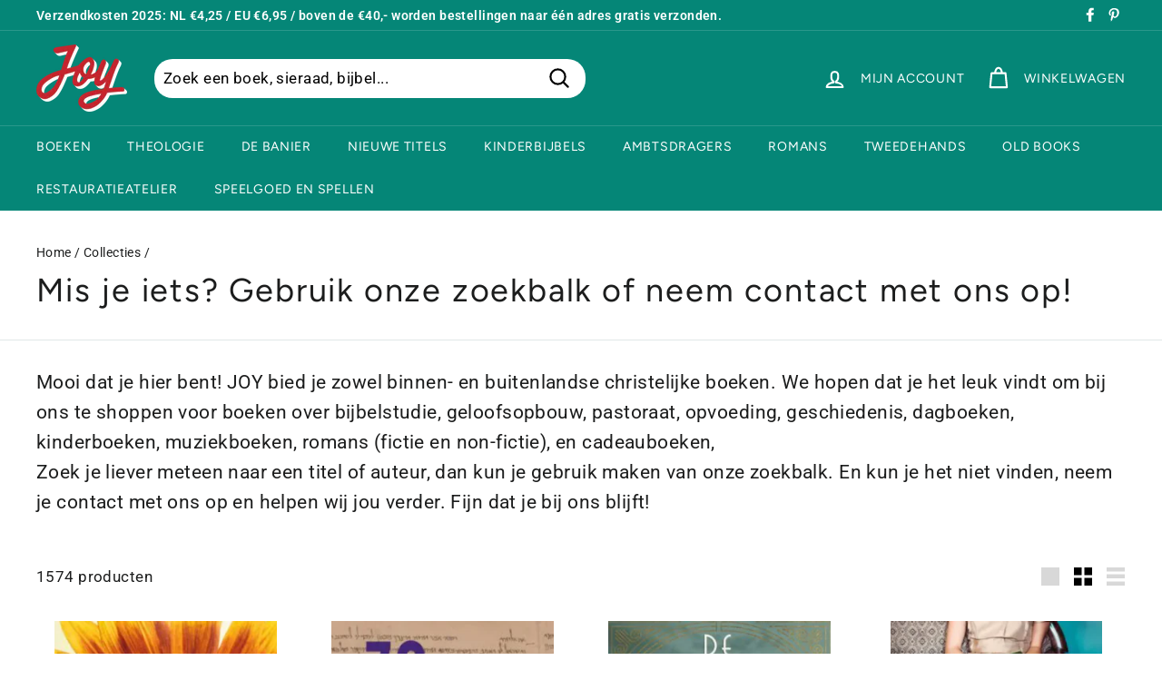

--- FILE ---
content_type: text/html; charset=utf-8
request_url: https://joybooks.nl/collections/boeken
body_size: 31476
content:
<!doctype html>
<html class="no-js" lang="nl" dir="ltr">
<head>
<!-- Global site tag (gtag.js) - Google Analytics -->
<script async src="https://www.googletagmanager.com/gtag/js?id=UA-199845841-1"></script>
<script>
  window.dataLayer = window.dataLayer || [];
  function gtag(){dataLayer.push(arguments);}
  gtag('js', new Date());

  gtag('config', 'UA-199845841-1');
</script>

  <meta charset="utf-8">
  <meta http-equiv="X-UA-Compatible" content="IE=edge,chrome=1">
  <meta name="viewport" content="width=device-width,initial-scale=1">
  <meta name="theme-color" content="#1c1d1d">
  <link rel="canonical" href="https://joybookcafe.nl/collections/boeken">
  <link rel="preload" as="style" href="//joybooks.nl/cdn/shop/t/9/assets/theme.css?v=159647488274458872891763030866">
  <link rel="preload" as="script" href="//joybooks.nl/cdn/shop/t/9/assets/theme.min.js?v=170812155313774432331623486435">
  <link rel="preconnect" href="https://cdn.shopify.com">
  <link rel="preconnect" href="https://fonts.shopifycdn.com">
  <link rel="dns-prefetch" href="https://productreviews.shopifycdn.com">
  <link rel="dns-prefetch" href="https://ajax.googleapis.com">
  <link rel="dns-prefetch" href="https://maps.googleapis.com">
  <link rel="dns-prefetch" href="https://maps.gstatic.com"><link rel="shortcut icon" href="//joybooks.nl/cdn/shop/files/Logo_def_32x32.png?v=1617908018" type="image/png" /><title>Mis je iets? Gebruik onze zoekbalk of neem contact met ons op!
&ndash; Joy Books Online
</title>
<meta name="description" content="Mooi dat je hier bent! JOY bied je zowel binnen- en buitenlandse christelijke boeken. We hopen dat je het leuk vindt om bij ons te shoppen voor boeken over bijbelstudie, geloofsopbouw, pastoraat, opvoeding, geschiedenis, dagboeken, kinderboeken, muziekboeken, romans (fictie en non-fictie), en cadeauboeken, Zoek je liev"><meta property="og:site_name" content="Joy Books Online">
  <meta property="og:url" content="https://joybookcafe.nl/collections/boeken">
  <meta property="og:title" content="Mis je iets? Gebruik onze zoekbalk of neem contact met ons op!">
  <meta property="og:type" content="website">
  <meta property="og:description" content="Mooi dat je hier bent! JOY bied je zowel binnen- en buitenlandse christelijke boeken. We hopen dat je het leuk vindt om bij ons te shoppen voor boeken over bijbelstudie, geloofsopbouw, pastoraat, opvoeding, geschiedenis, dagboeken, kinderboeken, muziekboeken, romans (fictie en non-fictie), en cadeauboeken, Zoek je liev"><meta property="og:image" content="http://joybooks.nl/cdn/shop/files/Logo_def_75eebfd2-fa79-4e42-97f8-0ded7f6c338e.png?v=1674479701">
    <meta property="og:image:secure_url" content="https://joybooks.nl/cdn/shop/files/Logo_def_75eebfd2-fa79-4e42-97f8-0ded7f6c338e.png?v=1674479701">
    <meta property="og:image:width" content="1200">
    <meta property="og:image:height" content="628"><meta name="twitter:site" content="@">
  <meta name="twitter:card" content="summary_large_image">
  <meta name="twitter:title" content="Mis je iets? Gebruik onze zoekbalk of neem contact met ons op!">
  <meta name="twitter:description" content="Mooi dat je hier bent! JOY bied je zowel binnen- en buitenlandse christelijke boeken. We hopen dat je het leuk vindt om bij ons te shoppen voor boeken over bijbelstudie, geloofsopbouw, pastoraat, opvoeding, geschiedenis, dagboeken, kinderboeken, muziekboeken, romans (fictie en non-fictie), en cadeauboeken, Zoek je liev">
<style data-shopify>@font-face {
  font-family: Figtree;
  font-weight: 400;
  font-style: normal;
  font-display: swap;
  src: url("//joybooks.nl/cdn/fonts/figtree/figtree_n4.3c0838aba1701047e60be6a99a1b0a40ce9b8419.woff2") format("woff2"),
       url("//joybooks.nl/cdn/fonts/figtree/figtree_n4.c0575d1db21fc3821f17fd6617d3dee552312137.woff") format("woff");
}

  @font-face {
  font-family: Roboto;
  font-weight: 400;
  font-style: normal;
  font-display: swap;
  src: url("//joybooks.nl/cdn/fonts/roboto/roboto_n4.2019d890f07b1852f56ce63ba45b2db45d852cba.woff2") format("woff2"),
       url("//joybooks.nl/cdn/fonts/roboto/roboto_n4.238690e0007583582327135619c5f7971652fa9d.woff") format("woff");
}


  @font-face {
  font-family: Roboto;
  font-weight: 600;
  font-style: normal;
  font-display: swap;
  src: url("//joybooks.nl/cdn/fonts/roboto/roboto_n6.3d305d5382545b48404c304160aadee38c90ef9d.woff2") format("woff2"),
       url("//joybooks.nl/cdn/fonts/roboto/roboto_n6.bb37be020157f87e181e5489d5e9137ad60c47a2.woff") format("woff");
}

  @font-face {
  font-family: Roboto;
  font-weight: 400;
  font-style: italic;
  font-display: swap;
  src: url("//joybooks.nl/cdn/fonts/roboto/roboto_i4.57ce898ccda22ee84f49e6b57ae302250655e2d4.woff2") format("woff2"),
       url("//joybooks.nl/cdn/fonts/roboto/roboto_i4.b21f3bd061cbcb83b824ae8c7671a82587b264bf.woff") format("woff");
}

  @font-face {
  font-family: Roboto;
  font-weight: 600;
  font-style: italic;
  font-display: swap;
  src: url("//joybooks.nl/cdn/fonts/roboto/roboto_i6.ebd6b6733fb2b030d60cbf61316511a7ffd82fb3.woff2") format("woff2"),
       url("//joybooks.nl/cdn/fonts/roboto/roboto_i6.1363905a6d5249605bc5e0f859663ffe95ac3bed.woff") format("woff");
}

</style><link href="//joybooks.nl/cdn/shop/t/9/assets/theme.css?v=159647488274458872891763030866" rel="stylesheet" type="text/css" media="all" />
<style data-shopify>:root {
    --typeHeaderPrimary: Figtree;
    --typeHeaderFallback: sans-serif;
    --typeHeaderSize: 36px;
    --typeHeaderWeight: 400;
    --typeHeaderLineHeight: 1.1;
    --typeHeaderSpacing: 0.05em;

    --typeBasePrimary:Roboto;
    --typeBaseFallback:sans-serif;
    --typeBaseSize: 17px;
    --typeBaseWeight: 400;
    --typeBaseSpacing: 0.025em;
    --typeBaseLineHeight: 1.6;

    --colorSmallImageBg: #ffffff;
    --colorSmallImageBgDark: #f7f7f7;
    --colorLargeImageBg: #1c1d1d;
    --colorLargeImageBgLight: #3d3f3f;

    --iconWeight: 5px;
    --iconLinecaps: round;

    
      --buttonRadius: 0px;
      --btnPadding: 11px 20px;
    

    
      --roundness: 20px;
    

    
      --gridThickness: 0px;
    

    --productTileMargin: 5%;
    --collectionTileMargin: 4%;

    --swatchSize: 40px;
  }

  @media screen and (max-width: 768px) {
    :root {
      --typeBaseSize: 15px;

      
        --roundness: 15px;
        --btnPadding: 9px 25px;
      
    }
  }</style><script>
    document.documentElement.className = document.documentElement.className.replace('no-js', 'js');

    window.theme = window.theme || {};
    theme.routes = {
      home: "/",
      collections: "/collections",
      cart: "/cart.js",
      cartPage: "/cart",
      cartAdd: "/cart/add.js",
      cartChange: "/cart/change.js",
      search: "/search"
    };
    theme.strings = {
      soldOut: "Uitverkocht",
      unavailable: "Niet beschikbaar",
      stockLabel: "Slechts [count] artikelen op voorraad!",
      willNotShipUntil: "Wordt neit verzonden tot [date]",
      willBeInStockAfter: "Is leverbaar vanaf [date]",
      waitingForStock: "Inventaris onderweg",
      savePrice: "Bespaar [saved_amount]",
      cartEmpty: "Je winkelwagen is leeg.",
      cartTermsConfirmation: "U moet akkoord gaan met de verkoopvoorwaarden om af te rekenen",
      searchCollections: "Collecties",
      searchPages: "Pagina\u0026#39;s",
      searchArticles: "Artikelen"
    };
    theme.settings = {
      dynamicVariantsEnable: true,
      dynamicVariantType: "button",
      cartType: "dropdown",
      isCustomerTemplate: false,
      moneyFormat: "€{{amount_with_comma_separator}}",
      saveType: "percent",
      recentlyViewedEnabled: false,
      productImageSize: "portrait",
      productImageCover: false,
      predictiveSearch: true,
      predictiveSearchType: "product",
      inventoryThreshold: 2,
      superScriptSetting: true,
      superScriptPrice: true,
      quickView: true,
      quickAdd: false,
      themeName: 'Expanse',
      themeVersion: "1.0.2"
    };
  </script>

  <script>window.performance && window.performance.mark && window.performance.mark('shopify.content_for_header.start');</script><meta name="google-site-verification" content="m2I0Rfs9lfrnaIozG_B6SRTckVmA3M6JPmYgTyr85gA">
<meta id="shopify-digital-wallet" name="shopify-digital-wallet" content="/56135811247/digital_wallets/dialog">
<meta name="shopify-checkout-api-token" content="58af64ea70c8c2ee8c35221a5f181248">
<meta id="in-context-paypal-metadata" data-shop-id="56135811247" data-venmo-supported="false" data-environment="production" data-locale="nl_NL" data-paypal-v4="true" data-currency="EUR">
<link rel="alternate" type="application/atom+xml" title="Feed" href="/collections/boeken.atom" />
<link rel="next" href="/collections/boeken?page=2">
<link rel="alternate" type="application/json+oembed" href="https://joybookcafe.nl/collections/boeken.oembed">
<script async="async" src="/checkouts/internal/preloads.js?locale=nl-NL"></script>
<link rel="preconnect" href="https://shop.app" crossorigin="anonymous">
<script async="async" src="https://shop.app/checkouts/internal/preloads.js?locale=nl-NL&shop_id=56135811247" crossorigin="anonymous"></script>
<script id="shopify-features" type="application/json">{"accessToken":"58af64ea70c8c2ee8c35221a5f181248","betas":["rich-media-storefront-analytics"],"domain":"joybooks.nl","predictiveSearch":true,"shopId":56135811247,"locale":"nl"}</script>
<script>var Shopify = Shopify || {};
Shopify.shop = "joy-books-online.myshopify.com";
Shopify.locale = "nl";
Shopify.currency = {"active":"EUR","rate":"1.0"};
Shopify.country = "NL";
Shopify.theme = {"name":"Joy Books","id":123881816239,"schema_name":"Expanse","schema_version":"1.0.2","theme_store_id":902,"role":"main"};
Shopify.theme.handle = "null";
Shopify.theme.style = {"id":null,"handle":null};
Shopify.cdnHost = "joybooks.nl/cdn";
Shopify.routes = Shopify.routes || {};
Shopify.routes.root = "/";</script>
<script type="module">!function(o){(o.Shopify=o.Shopify||{}).modules=!0}(window);</script>
<script>!function(o){function n(){var o=[];function n(){o.push(Array.prototype.slice.apply(arguments))}return n.q=o,n}var t=o.Shopify=o.Shopify||{};t.loadFeatures=n(),t.autoloadFeatures=n()}(window);</script>
<script>
  window.ShopifyPay = window.ShopifyPay || {};
  window.ShopifyPay.apiHost = "shop.app\/pay";
  window.ShopifyPay.redirectState = null;
</script>
<script id="shop-js-analytics" type="application/json">{"pageType":"collection"}</script>
<script defer="defer" async type="module" src="//joybooks.nl/cdn/shopifycloud/shop-js/modules/v2/client.init-shop-cart-sync_C6i3jkHJ.nl.esm.js"></script>
<script defer="defer" async type="module" src="//joybooks.nl/cdn/shopifycloud/shop-js/modules/v2/chunk.common_BswcWXXM.esm.js"></script>
<script type="module">
  await import("//joybooks.nl/cdn/shopifycloud/shop-js/modules/v2/client.init-shop-cart-sync_C6i3jkHJ.nl.esm.js");
await import("//joybooks.nl/cdn/shopifycloud/shop-js/modules/v2/chunk.common_BswcWXXM.esm.js");

  window.Shopify.SignInWithShop?.initShopCartSync?.({"fedCMEnabled":true,"windoidEnabled":true});

</script>
<script>
  window.Shopify = window.Shopify || {};
  if (!window.Shopify.featureAssets) window.Shopify.featureAssets = {};
  window.Shopify.featureAssets['shop-js'] = {"shop-cart-sync":["modules/v2/client.shop-cart-sync_CZ94901E.nl.esm.js","modules/v2/chunk.common_BswcWXXM.esm.js"],"init-fed-cm":["modules/v2/client.init-fed-cm_Bhxzq1Av.nl.esm.js","modules/v2/chunk.common_BswcWXXM.esm.js"],"init-windoid":["modules/v2/client.init-windoid_DaWlpY2d.nl.esm.js","modules/v2/chunk.common_BswcWXXM.esm.js"],"shop-cash-offers":["modules/v2/client.shop-cash-offers_CvzbeIcj.nl.esm.js","modules/v2/chunk.common_BswcWXXM.esm.js","modules/v2/chunk.modal_DrlAPDrt.esm.js"],"shop-button":["modules/v2/client.shop-button_C6AYsd0g.nl.esm.js","modules/v2/chunk.common_BswcWXXM.esm.js"],"init-shop-email-lookup-coordinator":["modules/v2/client.init-shop-email-lookup-coordinator_gutOgwhz.nl.esm.js","modules/v2/chunk.common_BswcWXXM.esm.js"],"shop-toast-manager":["modules/v2/client.shop-toast-manager_CNZwTRsQ.nl.esm.js","modules/v2/chunk.common_BswcWXXM.esm.js"],"shop-login-button":["modules/v2/client.shop-login-button_9WsqYXnS.nl.esm.js","modules/v2/chunk.common_BswcWXXM.esm.js","modules/v2/chunk.modal_DrlAPDrt.esm.js"],"avatar":["modules/v2/client.avatar_BTnouDA3.nl.esm.js"],"init-shop-cart-sync":["modules/v2/client.init-shop-cart-sync_C6i3jkHJ.nl.esm.js","modules/v2/chunk.common_BswcWXXM.esm.js"],"pay-button":["modules/v2/client.pay-button_D0CY5Z72.nl.esm.js","modules/v2/chunk.common_BswcWXXM.esm.js"],"init-shop-for-new-customer-accounts":["modules/v2/client.init-shop-for-new-customer-accounts_BGMyI5yD.nl.esm.js","modules/v2/client.shop-login-button_9WsqYXnS.nl.esm.js","modules/v2/chunk.common_BswcWXXM.esm.js","modules/v2/chunk.modal_DrlAPDrt.esm.js"],"init-customer-accounts-sign-up":["modules/v2/client.init-customer-accounts-sign-up_CsVy15L-.nl.esm.js","modules/v2/client.shop-login-button_9WsqYXnS.nl.esm.js","modules/v2/chunk.common_BswcWXXM.esm.js","modules/v2/chunk.modal_DrlAPDrt.esm.js"],"shop-follow-button":["modules/v2/client.shop-follow-button_CcVMvnCK.nl.esm.js","modules/v2/chunk.common_BswcWXXM.esm.js","modules/v2/chunk.modal_DrlAPDrt.esm.js"],"checkout-modal":["modules/v2/client.checkout-modal_DXQEEo_K.nl.esm.js","modules/v2/chunk.common_BswcWXXM.esm.js","modules/v2/chunk.modal_DrlAPDrt.esm.js"],"init-customer-accounts":["modules/v2/client.init-customer-accounts_BCKHF9sU.nl.esm.js","modules/v2/client.shop-login-button_9WsqYXnS.nl.esm.js","modules/v2/chunk.common_BswcWXXM.esm.js","modules/v2/chunk.modal_DrlAPDrt.esm.js"],"lead-capture":["modules/v2/client.lead-capture_BOSAdm0Q.nl.esm.js","modules/v2/chunk.common_BswcWXXM.esm.js","modules/v2/chunk.modal_DrlAPDrt.esm.js"],"shop-login":["modules/v2/client.shop-login_Dqs9bWtE.nl.esm.js","modules/v2/chunk.common_BswcWXXM.esm.js","modules/v2/chunk.modal_DrlAPDrt.esm.js"],"payment-terms":["modules/v2/client.payment-terms_BENis1BN.nl.esm.js","modules/v2/chunk.common_BswcWXXM.esm.js","modules/v2/chunk.modal_DrlAPDrt.esm.js"]};
</script>
<script>(function() {
  var isLoaded = false;
  function asyncLoad() {
    if (isLoaded) return;
    isLoaded = true;
    var urls = ["https:\/\/api.omegatheme.com\/facebook-chat\/facebook-chat.js?v=1621952239\u0026shop=joy-books-online.myshopify.com"];
    for (var i = 0; i < urls.length; i++) {
      var s = document.createElement('script');
      s.type = 'text/javascript';
      s.async = true;
      s.src = urls[i];
      var x = document.getElementsByTagName('script')[0];
      x.parentNode.insertBefore(s, x);
    }
  };
  if(window.attachEvent) {
    window.attachEvent('onload', asyncLoad);
  } else {
    window.addEventListener('load', asyncLoad, false);
  }
})();</script>
<script id="__st">var __st={"a":56135811247,"offset":3600,"reqid":"c369117b-1d49-4157-b8fa-72ade1e14173-1768901965","pageurl":"joybooks.nl\/collections\/boeken","u":"9757bfe5d271","p":"collection","rtyp":"collection","rid":264159625391};</script>
<script>window.ShopifyPaypalV4VisibilityTracking = true;</script>
<script id="captcha-bootstrap">!function(){'use strict';const t='contact',e='account',n='new_comment',o=[[t,t],['blogs',n],['comments',n],[t,'customer']],c=[[e,'customer_login'],[e,'guest_login'],[e,'recover_customer_password'],[e,'create_customer']],r=t=>t.map((([t,e])=>`form[action*='/${t}']:not([data-nocaptcha='true']) input[name='form_type'][value='${e}']`)).join(','),a=t=>()=>t?[...document.querySelectorAll(t)].map((t=>t.form)):[];function s(){const t=[...o],e=r(t);return a(e)}const i='password',u='form_key',d=['recaptcha-v3-token','g-recaptcha-response','h-captcha-response',i],f=()=>{try{return window.sessionStorage}catch{return}},m='__shopify_v',_=t=>t.elements[u];function p(t,e,n=!1){try{const o=window.sessionStorage,c=JSON.parse(o.getItem(e)),{data:r}=function(t){const{data:e,action:n}=t;return t[m]||n?{data:e,action:n}:{data:t,action:n}}(c);for(const[e,n]of Object.entries(r))t.elements[e]&&(t.elements[e].value=n);n&&o.removeItem(e)}catch(o){console.error('form repopulation failed',{error:o})}}const l='form_type',E='cptcha';function T(t){t.dataset[E]=!0}const w=window,h=w.document,L='Shopify',v='ce_forms',y='captcha';let A=!1;((t,e)=>{const n=(g='f06e6c50-85a8-45c8-87d0-21a2b65856fe',I='https://cdn.shopify.com/shopifycloud/storefront-forms-hcaptcha/ce_storefront_forms_captcha_hcaptcha.v1.5.2.iife.js',D={infoText:'Beschermd door hCaptcha',privacyText:'Privacy',termsText:'Voorwaarden'},(t,e,n)=>{const o=w[L][v],c=o.bindForm;if(c)return c(t,g,e,D).then(n);var r;o.q.push([[t,g,e,D],n]),r=I,A||(h.body.append(Object.assign(h.createElement('script'),{id:'captcha-provider',async:!0,src:r})),A=!0)});var g,I,D;w[L]=w[L]||{},w[L][v]=w[L][v]||{},w[L][v].q=[],w[L][y]=w[L][y]||{},w[L][y].protect=function(t,e){n(t,void 0,e),T(t)},Object.freeze(w[L][y]),function(t,e,n,w,h,L){const[v,y,A,g]=function(t,e,n){const i=e?o:[],u=t?c:[],d=[...i,...u],f=r(d),m=r(i),_=r(d.filter((([t,e])=>n.includes(e))));return[a(f),a(m),a(_),s()]}(w,h,L),I=t=>{const e=t.target;return e instanceof HTMLFormElement?e:e&&e.form},D=t=>v().includes(t);t.addEventListener('submit',(t=>{const e=I(t);if(!e)return;const n=D(e)&&!e.dataset.hcaptchaBound&&!e.dataset.recaptchaBound,o=_(e),c=g().includes(e)&&(!o||!o.value);(n||c)&&t.preventDefault(),c&&!n&&(function(t){try{if(!f())return;!function(t){const e=f();if(!e)return;const n=_(t);if(!n)return;const o=n.value;o&&e.removeItem(o)}(t);const e=Array.from(Array(32),(()=>Math.random().toString(36)[2])).join('');!function(t,e){_(t)||t.append(Object.assign(document.createElement('input'),{type:'hidden',name:u})),t.elements[u].value=e}(t,e),function(t,e){const n=f();if(!n)return;const o=[...t.querySelectorAll(`input[type='${i}']`)].map((({name:t})=>t)),c=[...d,...o],r={};for(const[a,s]of new FormData(t).entries())c.includes(a)||(r[a]=s);n.setItem(e,JSON.stringify({[m]:1,action:t.action,data:r}))}(t,e)}catch(e){console.error('failed to persist form',e)}}(e),e.submit())}));const S=(t,e)=>{t&&!t.dataset[E]&&(n(t,e.some((e=>e===t))),T(t))};for(const o of['focusin','change'])t.addEventListener(o,(t=>{const e=I(t);D(e)&&S(e,y())}));const B=e.get('form_key'),M=e.get(l),P=B&&M;t.addEventListener('DOMContentLoaded',(()=>{const t=y();if(P)for(const e of t)e.elements[l].value===M&&p(e,B);[...new Set([...A(),...v().filter((t=>'true'===t.dataset.shopifyCaptcha))])].forEach((e=>S(e,t)))}))}(h,new URLSearchParams(w.location.search),n,t,e,['guest_login'])})(!0,!0)}();</script>
<script integrity="sha256-4kQ18oKyAcykRKYeNunJcIwy7WH5gtpwJnB7kiuLZ1E=" data-source-attribution="shopify.loadfeatures" defer="defer" src="//joybooks.nl/cdn/shopifycloud/storefront/assets/storefront/load_feature-a0a9edcb.js" crossorigin="anonymous"></script>
<script crossorigin="anonymous" defer="defer" src="//joybooks.nl/cdn/shopifycloud/storefront/assets/shopify_pay/storefront-65b4c6d7.js?v=20250812"></script>
<script data-source-attribution="shopify.dynamic_checkout.dynamic.init">var Shopify=Shopify||{};Shopify.PaymentButton=Shopify.PaymentButton||{isStorefrontPortableWallets:!0,init:function(){window.Shopify.PaymentButton.init=function(){};var t=document.createElement("script");t.src="https://joybooks.nl/cdn/shopifycloud/portable-wallets/latest/portable-wallets.nl.js",t.type="module",document.head.appendChild(t)}};
</script>
<script data-source-attribution="shopify.dynamic_checkout.buyer_consent">
  function portableWalletsHideBuyerConsent(e){var t=document.getElementById("shopify-buyer-consent"),n=document.getElementById("shopify-subscription-policy-button");t&&n&&(t.classList.add("hidden"),t.setAttribute("aria-hidden","true"),n.removeEventListener("click",e))}function portableWalletsShowBuyerConsent(e){var t=document.getElementById("shopify-buyer-consent"),n=document.getElementById("shopify-subscription-policy-button");t&&n&&(t.classList.remove("hidden"),t.removeAttribute("aria-hidden"),n.addEventListener("click",e))}window.Shopify?.PaymentButton&&(window.Shopify.PaymentButton.hideBuyerConsent=portableWalletsHideBuyerConsent,window.Shopify.PaymentButton.showBuyerConsent=portableWalletsShowBuyerConsent);
</script>
<script data-source-attribution="shopify.dynamic_checkout.cart.bootstrap">document.addEventListener("DOMContentLoaded",(function(){function t(){return document.querySelector("shopify-accelerated-checkout-cart, shopify-accelerated-checkout")}if(t())Shopify.PaymentButton.init();else{new MutationObserver((function(e,n){t()&&(Shopify.PaymentButton.init(),n.disconnect())})).observe(document.body,{childList:!0,subtree:!0})}}));
</script>
<script id='scb4127' type='text/javascript' async='' src='https://joybooks.nl/cdn/shopifycloud/privacy-banner/storefront-banner.js'></script><link id="shopify-accelerated-checkout-styles" rel="stylesheet" media="screen" href="https://joybooks.nl/cdn/shopifycloud/portable-wallets/latest/accelerated-checkout-backwards-compat.css" crossorigin="anonymous">
<style id="shopify-accelerated-checkout-cart">
        #shopify-buyer-consent {
  margin-top: 1em;
  display: inline-block;
  width: 100%;
}

#shopify-buyer-consent.hidden {
  display: none;
}

#shopify-subscription-policy-button {
  background: none;
  border: none;
  padding: 0;
  text-decoration: underline;
  font-size: inherit;
  cursor: pointer;
}

#shopify-subscription-policy-button::before {
  box-shadow: none;
}

      </style>

<script>window.performance && window.performance.mark && window.performance.mark('shopify.content_for_header.end');</script>

  <script src="//joybooks.nl/cdn/shop/t/9/assets/vendor-scripts-v0.js" defer="defer"></script>
  <script src="//joybooks.nl/cdn/shop/t/9/assets/theme.min.js?v=170812155313774432331623486435" defer="defer"></script><link href="https://monorail-edge.shopifysvc.com" rel="dns-prefetch">
<script>(function(){if ("sendBeacon" in navigator && "performance" in window) {try {var session_token_from_headers = performance.getEntriesByType('navigation')[0].serverTiming.find(x => x.name == '_s').description;} catch {var session_token_from_headers = undefined;}var session_cookie_matches = document.cookie.match(/_shopify_s=([^;]*)/);var session_token_from_cookie = session_cookie_matches && session_cookie_matches.length === 2 ? session_cookie_matches[1] : "";var session_token = session_token_from_headers || session_token_from_cookie || "";function handle_abandonment_event(e) {var entries = performance.getEntries().filter(function(entry) {return /monorail-edge.shopifysvc.com/.test(entry.name);});if (!window.abandonment_tracked && entries.length === 0) {window.abandonment_tracked = true;var currentMs = Date.now();var navigation_start = performance.timing.navigationStart;var payload = {shop_id: 56135811247,url: window.location.href,navigation_start,duration: currentMs - navigation_start,session_token,page_type: "collection"};window.navigator.sendBeacon("https://monorail-edge.shopifysvc.com/v1/produce", JSON.stringify({schema_id: "online_store_buyer_site_abandonment/1.1",payload: payload,metadata: {event_created_at_ms: currentMs,event_sent_at_ms: currentMs}}));}}window.addEventListener('pagehide', handle_abandonment_event);}}());</script>
<script id="web-pixels-manager-setup">(function e(e,d,r,n,o){if(void 0===o&&(o={}),!Boolean(null===(a=null===(i=window.Shopify)||void 0===i?void 0:i.analytics)||void 0===a?void 0:a.replayQueue)){var i,a;window.Shopify=window.Shopify||{};var t=window.Shopify;t.analytics=t.analytics||{};var s=t.analytics;s.replayQueue=[],s.publish=function(e,d,r){return s.replayQueue.push([e,d,r]),!0};try{self.performance.mark("wpm:start")}catch(e){}var l=function(){var e={modern:/Edge?\/(1{2}[4-9]|1[2-9]\d|[2-9]\d{2}|\d{4,})\.\d+(\.\d+|)|Firefox\/(1{2}[4-9]|1[2-9]\d|[2-9]\d{2}|\d{4,})\.\d+(\.\d+|)|Chrom(ium|e)\/(9{2}|\d{3,})\.\d+(\.\d+|)|(Maci|X1{2}).+ Version\/(15\.\d+|(1[6-9]|[2-9]\d|\d{3,})\.\d+)([,.]\d+|)( \(\w+\)|)( Mobile\/\w+|) Safari\/|Chrome.+OPR\/(9{2}|\d{3,})\.\d+\.\d+|(CPU[ +]OS|iPhone[ +]OS|CPU[ +]iPhone|CPU IPhone OS|CPU iPad OS)[ +]+(15[._]\d+|(1[6-9]|[2-9]\d|\d{3,})[._]\d+)([._]\d+|)|Android:?[ /-](13[3-9]|1[4-9]\d|[2-9]\d{2}|\d{4,})(\.\d+|)(\.\d+|)|Android.+Firefox\/(13[5-9]|1[4-9]\d|[2-9]\d{2}|\d{4,})\.\d+(\.\d+|)|Android.+Chrom(ium|e)\/(13[3-9]|1[4-9]\d|[2-9]\d{2}|\d{4,})\.\d+(\.\d+|)|SamsungBrowser\/([2-9]\d|\d{3,})\.\d+/,legacy:/Edge?\/(1[6-9]|[2-9]\d|\d{3,})\.\d+(\.\d+|)|Firefox\/(5[4-9]|[6-9]\d|\d{3,})\.\d+(\.\d+|)|Chrom(ium|e)\/(5[1-9]|[6-9]\d|\d{3,})\.\d+(\.\d+|)([\d.]+$|.*Safari\/(?![\d.]+ Edge\/[\d.]+$))|(Maci|X1{2}).+ Version\/(10\.\d+|(1[1-9]|[2-9]\d|\d{3,})\.\d+)([,.]\d+|)( \(\w+\)|)( Mobile\/\w+|) Safari\/|Chrome.+OPR\/(3[89]|[4-9]\d|\d{3,})\.\d+\.\d+|(CPU[ +]OS|iPhone[ +]OS|CPU[ +]iPhone|CPU IPhone OS|CPU iPad OS)[ +]+(10[._]\d+|(1[1-9]|[2-9]\d|\d{3,})[._]\d+)([._]\d+|)|Android:?[ /-](13[3-9]|1[4-9]\d|[2-9]\d{2}|\d{4,})(\.\d+|)(\.\d+|)|Mobile Safari.+OPR\/([89]\d|\d{3,})\.\d+\.\d+|Android.+Firefox\/(13[5-9]|1[4-9]\d|[2-9]\d{2}|\d{4,})\.\d+(\.\d+|)|Android.+Chrom(ium|e)\/(13[3-9]|1[4-9]\d|[2-9]\d{2}|\d{4,})\.\d+(\.\d+|)|Android.+(UC? ?Browser|UCWEB|U3)[ /]?(15\.([5-9]|\d{2,})|(1[6-9]|[2-9]\d|\d{3,})\.\d+)\.\d+|SamsungBrowser\/(5\.\d+|([6-9]|\d{2,})\.\d+)|Android.+MQ{2}Browser\/(14(\.(9|\d{2,})|)|(1[5-9]|[2-9]\d|\d{3,})(\.\d+|))(\.\d+|)|K[Aa][Ii]OS\/(3\.\d+|([4-9]|\d{2,})\.\d+)(\.\d+|)/},d=e.modern,r=e.legacy,n=navigator.userAgent;return n.match(d)?"modern":n.match(r)?"legacy":"unknown"}(),u="modern"===l?"modern":"legacy",c=(null!=n?n:{modern:"",legacy:""})[u],f=function(e){return[e.baseUrl,"/wpm","/b",e.hashVersion,"modern"===e.buildTarget?"m":"l",".js"].join("")}({baseUrl:d,hashVersion:r,buildTarget:u}),m=function(e){var d=e.version,r=e.bundleTarget,n=e.surface,o=e.pageUrl,i=e.monorailEndpoint;return{emit:function(e){var a=e.status,t=e.errorMsg,s=(new Date).getTime(),l=JSON.stringify({metadata:{event_sent_at_ms:s},events:[{schema_id:"web_pixels_manager_load/3.1",payload:{version:d,bundle_target:r,page_url:o,status:a,surface:n,error_msg:t},metadata:{event_created_at_ms:s}}]});if(!i)return console&&console.warn&&console.warn("[Web Pixels Manager] No Monorail endpoint provided, skipping logging."),!1;try{return self.navigator.sendBeacon.bind(self.navigator)(i,l)}catch(e){}var u=new XMLHttpRequest;try{return u.open("POST",i,!0),u.setRequestHeader("Content-Type","text/plain"),u.send(l),!0}catch(e){return console&&console.warn&&console.warn("[Web Pixels Manager] Got an unhandled error while logging to Monorail."),!1}}}}({version:r,bundleTarget:l,surface:e.surface,pageUrl:self.location.href,monorailEndpoint:e.monorailEndpoint});try{o.browserTarget=l,function(e){var d=e.src,r=e.async,n=void 0===r||r,o=e.onload,i=e.onerror,a=e.sri,t=e.scriptDataAttributes,s=void 0===t?{}:t,l=document.createElement("script"),u=document.querySelector("head"),c=document.querySelector("body");if(l.async=n,l.src=d,a&&(l.integrity=a,l.crossOrigin="anonymous"),s)for(var f in s)if(Object.prototype.hasOwnProperty.call(s,f))try{l.dataset[f]=s[f]}catch(e){}if(o&&l.addEventListener("load",o),i&&l.addEventListener("error",i),u)u.appendChild(l);else{if(!c)throw new Error("Did not find a head or body element to append the script");c.appendChild(l)}}({src:f,async:!0,onload:function(){if(!function(){var e,d;return Boolean(null===(d=null===(e=window.Shopify)||void 0===e?void 0:e.analytics)||void 0===d?void 0:d.initialized)}()){var d=window.webPixelsManager.init(e)||void 0;if(d){var r=window.Shopify.analytics;r.replayQueue.forEach((function(e){var r=e[0],n=e[1],o=e[2];d.publishCustomEvent(r,n,o)})),r.replayQueue=[],r.publish=d.publishCustomEvent,r.visitor=d.visitor,r.initialized=!0}}},onerror:function(){return m.emit({status:"failed",errorMsg:"".concat(f," has failed to load")})},sri:function(e){var d=/^sha384-[A-Za-z0-9+/=]+$/;return"string"==typeof e&&d.test(e)}(c)?c:"",scriptDataAttributes:o}),m.emit({status:"loading"})}catch(e){m.emit({status:"failed",errorMsg:(null==e?void 0:e.message)||"Unknown error"})}}})({shopId: 56135811247,storefrontBaseUrl: "https://joybookcafe.nl",extensionsBaseUrl: "https://extensions.shopifycdn.com/cdn/shopifycloud/web-pixels-manager",monorailEndpoint: "https://monorail-edge.shopifysvc.com/unstable/produce_batch",surface: "storefront-renderer",enabledBetaFlags: ["2dca8a86"],webPixelsConfigList: [{"id":"2666398030","configuration":"{\"tagID\":\"2612789926347\"}","eventPayloadVersion":"v1","runtimeContext":"STRICT","scriptVersion":"18031546ee651571ed29edbe71a3550b","type":"APP","apiClientId":3009811,"privacyPurposes":["ANALYTICS","MARKETING","SALE_OF_DATA"],"dataSharingAdjustments":{"protectedCustomerApprovalScopes":["read_customer_address","read_customer_email","read_customer_name","read_customer_personal_data","read_customer_phone"]}},{"id":"1553400142","configuration":"{\"pixel_id\":\"1113211793346107\",\"pixel_type\":\"facebook_pixel\"}","eventPayloadVersion":"v1","runtimeContext":"OPEN","scriptVersion":"ca16bc87fe92b6042fbaa3acc2fbdaa6","type":"APP","apiClientId":2329312,"privacyPurposes":["ANALYTICS","MARKETING","SALE_OF_DATA"],"dataSharingAdjustments":{"protectedCustomerApprovalScopes":["read_customer_address","read_customer_email","read_customer_name","read_customer_personal_data","read_customer_phone"]}},{"id":"943554894","configuration":"{\"config\":\"{\\\"pixel_id\\\":\\\"G-4TQ48KEG9N\\\",\\\"target_country\\\":\\\"NL\\\",\\\"gtag_events\\\":[{\\\"type\\\":\\\"search\\\",\\\"action_label\\\":\\\"G-4TQ48KEG9N\\\"},{\\\"type\\\":\\\"begin_checkout\\\",\\\"action_label\\\":\\\"G-4TQ48KEG9N\\\"},{\\\"type\\\":\\\"view_item\\\",\\\"action_label\\\":[\\\"G-4TQ48KEG9N\\\",\\\"MC-N1DQB0X6T0\\\"]},{\\\"type\\\":\\\"purchase\\\",\\\"action_label\\\":[\\\"G-4TQ48KEG9N\\\",\\\"MC-N1DQB0X6T0\\\"]},{\\\"type\\\":\\\"page_view\\\",\\\"action_label\\\":[\\\"G-4TQ48KEG9N\\\",\\\"MC-N1DQB0X6T0\\\"]},{\\\"type\\\":\\\"add_payment_info\\\",\\\"action_label\\\":\\\"G-4TQ48KEG9N\\\"},{\\\"type\\\":\\\"add_to_cart\\\",\\\"action_label\\\":\\\"G-4TQ48KEG9N\\\"}],\\\"enable_monitoring_mode\\\":false}\"}","eventPayloadVersion":"v1","runtimeContext":"OPEN","scriptVersion":"b2a88bafab3e21179ed38636efcd8a93","type":"APP","apiClientId":1780363,"privacyPurposes":[],"dataSharingAdjustments":{"protectedCustomerApprovalScopes":["read_customer_address","read_customer_email","read_customer_name","read_customer_personal_data","read_customer_phone"]}},{"id":"shopify-app-pixel","configuration":"{}","eventPayloadVersion":"v1","runtimeContext":"STRICT","scriptVersion":"0450","apiClientId":"shopify-pixel","type":"APP","privacyPurposes":["ANALYTICS","MARKETING"]},{"id":"shopify-custom-pixel","eventPayloadVersion":"v1","runtimeContext":"LAX","scriptVersion":"0450","apiClientId":"shopify-pixel","type":"CUSTOM","privacyPurposes":["ANALYTICS","MARKETING"]}],isMerchantRequest: false,initData: {"shop":{"name":"Joy Books Online","paymentSettings":{"currencyCode":"EUR"},"myshopifyDomain":"joy-books-online.myshopify.com","countryCode":"NL","storefrontUrl":"https:\/\/joybookcafe.nl"},"customer":null,"cart":null,"checkout":null,"productVariants":[],"purchasingCompany":null},},"https://joybooks.nl/cdn","fcfee988w5aeb613cpc8e4bc33m6693e112",{"modern":"","legacy":""},{"shopId":"56135811247","storefrontBaseUrl":"https:\/\/joybookcafe.nl","extensionBaseUrl":"https:\/\/extensions.shopifycdn.com\/cdn\/shopifycloud\/web-pixels-manager","surface":"storefront-renderer","enabledBetaFlags":"[\"2dca8a86\"]","isMerchantRequest":"false","hashVersion":"fcfee988w5aeb613cpc8e4bc33m6693e112","publish":"custom","events":"[[\"page_viewed\",{}],[\"collection_viewed\",{\"collection\":{\"id\":\"264159625391\",\"title\":\"Mis je iets? Gebruik onze zoekbalk of neem contact met ons op!\",\"productVariants\":[{\"price\":{\"amount\":11.0,\"currencyCode\":\"EUR\"},\"product\":{\"title\":\"Bijbelse Dagkalender\",\"vendor\":\"CBC\",\"id\":\"10852527505742\",\"untranslatedTitle\":\"Bijbelse Dagkalender\",\"url\":\"\/products\/bijbelse-dagkalender\",\"type\":\"Boek - Nederlands\"},\"id\":\"55199660147022\",\"image\":{\"src\":\"\/\/joybooks.nl\/cdn\/shop\/files\/Screenshot2025-12-1516.17.02.png?v=1765811911\"},\"sku\":\"9789043542777\",\"title\":\"Default Title\",\"untranslatedTitle\":\"Default Title\"},{\"price\":{\"amount\":20.0,\"currencyCode\":\"EUR\"},\"product\":{\"title\":\"Zo leefde Jezus\",\"vendor\":\"CBC\",\"id\":\"10852526784846\",\"untranslatedTitle\":\"Zo leefde Jezus\",\"url\":\"\/products\/zo-leefde-jezus-1\",\"type\":\"Boek - Nederlands\"},\"id\":\"55199658344782\",\"image\":{\"src\":\"\/\/joybooks.nl\/cdn\/shop\/files\/Screenshot2025-12-1516.13.37.png?v=1765811686\"},\"sku\":\"9789043543705\",\"title\":\"Default Title\",\"untranslatedTitle\":\"Default Title\"},{\"price\":{\"amount\":23.99,\"currencyCode\":\"EUR\"},\"product\":{\"title\":\"De fabriek van belofte\",\"vendor\":\"CBC\",\"id\":\"10852525637966\",\"untranslatedTitle\":\"De fabriek van belofte\",\"url\":\"\/products\/de-fabriek-van-belofte-1\",\"type\":\"Boek - Nederlands\"},\"id\":\"55199655592270\",\"image\":{\"src\":\"\/\/joybooks.nl\/cdn\/shop\/files\/Screenshot2025-12-1516.09.32.png?v=1765811466\"},\"sku\":\"9789029739580\",\"title\":\"Default Title\",\"untranslatedTitle\":\"Default Title\"},{\"price\":{\"amount\":23.99,\"currencyCode\":\"EUR\"},\"product\":{\"title\":\"De boekenclub voor dwarse huisvrouwen\",\"vendor\":\"CBC\",\"id\":\"10852519280974\",\"untranslatedTitle\":\"De boekenclub voor dwarse huisvrouwen\",\"url\":\"\/products\/de-boekenclub-voor-dwarse-huisvrouwen\",\"type\":\"Boek - Nederlands\"},\"id\":\"55199626789198\",\"image\":{\"src\":\"\/\/joybooks.nl\/cdn\/shop\/files\/Screenshot2025-12-1516.03.56.png?v=1765811175\"},\"sku\":\"9789029739702\",\"title\":\"Default Title\",\"untranslatedTitle\":\"Default Title\"},{\"price\":{\"amount\":18.99,\"currencyCode\":\"EUR\"},\"product\":{\"title\":\"Knettergek van jou\",\"vendor\":\"CBC\",\"id\":\"10837888663886\",\"untranslatedTitle\":\"Knettergek van jou\",\"url\":\"\/products\/knettergek-van-jou\",\"type\":\"Boek - Nederlands\"},\"id\":\"55147008819534\",\"image\":{\"src\":\"\/\/joybooks.nl\/cdn\/shop\/files\/knettergek.jpg?v=1764002993\"},\"sku\":\"9789029739528\",\"title\":\"Default Title\",\"untranslatedTitle\":\"Default Title\"},{\"price\":{\"amount\":20.0,\"currencyCode\":\"EUR\"},\"product\":{\"title\":\"Zo leefde Jezus\",\"vendor\":\"CBC\",\"id\":\"10837880406350\",\"untranslatedTitle\":\"Zo leefde Jezus\",\"url\":\"\/products\/zo-leefde-jezus\",\"type\":\"Boek - Nederlands\"},\"id\":\"55146997317966\",\"image\":{\"src\":\"\/\/joybooks.nl\/cdn\/shop\/files\/zoleefde.jpg?v=1764002727\"},\"sku\":\"9789043543705\",\"title\":\"Default Title\",\"untranslatedTitle\":\"Default Title\"},{\"price\":{\"amount\":23.99,\"currencyCode\":\"EUR\"},\"product\":{\"title\":\"De fabriek van belofte\",\"vendor\":\"CBC\",\"id\":\"10837879062862\",\"untranslatedTitle\":\"De fabriek van belofte\",\"url\":\"\/products\/de-fabriek-van-belofte\",\"type\":\"Boek - Nederlands\"},\"id\":\"55146993811790\",\"image\":{\"src\":\"\/\/joybooks.nl\/cdn\/shop\/files\/defabriek.jpg?v=1764002427\"},\"sku\":\"9789029739580\",\"title\":\"Default Title\",\"untranslatedTitle\":\"Default Title\"},{\"price\":{\"amount\":37.5,\"currencyCode\":\"EUR\"},\"product\":{\"title\":\"Eind goed al Goed?\",\"vendor\":\"JOY\",\"id\":\"10827879940430\",\"untranslatedTitle\":\"Eind goed al Goed?\",\"url\":\"\/products\/eind-goed-al-goed\",\"type\":\"Boek - Nederlands\"},\"id\":\"55111908163918\",\"image\":{\"src\":\"\/\/joybooks.nl\/cdn\/shop\/files\/eindgoed.jpg?v=1762786488\"},\"sku\":\"9789090410043\",\"title\":\"Default Title\",\"untranslatedTitle\":\"Default Title\"},{\"price\":{\"amount\":23.99,\"currencyCode\":\"EUR\"},\"product\":{\"title\":\"Voordat ik loslaat\",\"vendor\":\"cbc\",\"id\":\"10816628162894\",\"untranslatedTitle\":\"Voordat ik loslaat\",\"url\":\"\/products\/voordat-ik-loslaat\",\"type\":\"Boek - Nederlands\"},\"id\":\"55062172762446\",\"image\":{\"src\":\"\/\/joybooks.nl\/cdn\/shop\/files\/voordat_4f9631b1-7216-4134-a46a-931184d3e1e8.jpg?v=1761657337\"},\"sku\":\"9789029738873\",\"title\":\"Default Title\",\"untranslatedTitle\":\"Default Title\"},{\"price\":{\"amount\":24.99,\"currencyCode\":\"EUR\"},\"product\":{\"title\":\"Scherven van licht\",\"vendor\":\"CBC\",\"id\":\"10809547817294\",\"untranslatedTitle\":\"Scherven van licht\",\"url\":\"\/products\/scherven-van-licht\",\"type\":\"Boek - Nederlands\"},\"id\":\"55014121111886\",\"image\":{\"src\":\"\/\/joybooks.nl\/cdn\/shop\/files\/Screenshot2025-10-2016.04.08.png?v=1760969121\"},\"sku\":\"9789029739320\",\"title\":\"Default Title\",\"untranslatedTitle\":\"Default Title\"},{\"price\":{\"amount\":20.99,\"currencyCode\":\"EUR\"},\"product\":{\"title\":\"Onthoud dit altijd\",\"vendor\":\"CBC\",\"id\":\"10797439156558\",\"untranslatedTitle\":\"Onthoud dit altijd\",\"url\":\"\/products\/onthoud-dit-altijd\",\"type\":\"Boek - Nederlands\"},\"id\":\"54934665396558\",\"image\":{\"src\":\"\/\/joybooks.nl\/cdn\/shop\/files\/onthoud.jpg?v=1759750716\"},\"sku\":\"9789025914189\",\"title\":\"Default Title\",\"untranslatedTitle\":\"Default Title\"},{\"price\":{\"amount\":23.99,\"currencyCode\":\"EUR\"},\"product\":{\"title\":\"De brieven uit Berlijn\",\"vendor\":\"CBC\",\"id\":\"10794669670734\",\"untranslatedTitle\":\"De brieven uit Berlijn\",\"url\":\"\/products\/de-brieven-uit-berlijn\",\"type\":\"Boek - Nederlands\"},\"id\":\"54910552080718\",\"image\":{\"src\":\"\/\/joybooks.nl\/cdn\/shop\/files\/berlijn_9b973492-7b78-439b-9384-77c20fdfc5d4.jpg?v=1759327204\"},\"sku\":\"9789029738675\",\"title\":\"Default Title\",\"untranslatedTitle\":\"Default Title\"},{\"price\":{\"amount\":21.99,\"currencyCode\":\"EUR\"},\"product\":{\"title\":\"Nieuw mens worden\",\"vendor\":\"CBC\",\"id\":\"10794667213134\",\"untranslatedTitle\":\"Nieuw mens worden\",\"url\":\"\/products\/nieuw-mens-worden\",\"type\":\"Boek - Nederlands\"},\"id\":\"54910534517070\",\"image\":{\"src\":\"\/\/joybooks.nl\/cdn\/shop\/files\/nieuwmens.jpg?v=1759326689\"},\"sku\":\"9789043543514\",\"title\":\"Default Title\",\"untranslatedTitle\":\"Default Title\"},{\"price\":{\"amount\":22.99,\"currencyCode\":\"EUR\"},\"product\":{\"title\":\"Onweerstaanbaar aangeraakt\",\"vendor\":\"CBC\",\"id\":\"10794664853838\",\"untranslatedTitle\":\"Onweerstaanbaar aangeraakt\",\"url\":\"\/products\/onweerstaanbaar-aangeraakt\",\"type\":\"Boek - Nederlands\"},\"id\":\"54910436671822\",\"image\":{\"src\":\"\/\/joybooks.nl\/cdn\/shop\/files\/aangeraakt.jpg?v=1759326392\"},\"sku\":\"9789043543873\",\"title\":\"Default Title\",\"untranslatedTitle\":\"Default Title\"},{\"price\":{\"amount\":14.99,\"currencyCode\":\"EUR\"},\"product\":{\"title\":\"Gebeden voor de gemeente\",\"vendor\":\"CBC\",\"id\":\"10794662592846\",\"untranslatedTitle\":\"Gebeden voor de gemeente\",\"url\":\"\/products\/gebeden-voor-de-gemeente\",\"type\":\"Boek - Nederlands\"},\"id\":\"54910286463310\",\"image\":{\"src\":\"\/\/joybooks.nl\/cdn\/shop\/files\/gebeden.jpg?v=1759326073\"},\"sku\":\"9789043543729\",\"title\":\"Default Title\",\"untranslatedTitle\":\"Default Title\"},{\"price\":{\"amount\":39.99,\"currencyCode\":\"EUR\"},\"product\":{\"title\":\"De Kronieken van Narnia\",\"vendor\":\"CBC\",\"id\":\"10783896142158\",\"untranslatedTitle\":\"De Kronieken van Narnia\",\"url\":\"\/products\/de-kronieken-van-narnia\",\"type\":\"Boek - Nederlands\"},\"id\":\"54863188853070\",\"image\":{\"src\":\"\/\/joybooks.nl\/cdn\/shop\/files\/leeuw.jpg?v=1758560295\"},\"sku\":\"9789026628481\",\"title\":\"Default Title\",\"untranslatedTitle\":\"Default Title\"},{\"price\":{\"amount\":19.95,\"currencyCode\":\"EUR\"},\"product\":{\"title\":\"Sleutelbrief\",\"vendor\":\"CBC\",\"id\":\"10777825411406\",\"untranslatedTitle\":\"Sleutelbrief\",\"url\":\"\/products\/sleutelbrief\",\"type\":\"Boek - Nederlands\"},\"id\":\"54834722144590\",\"image\":{\"src\":\"\/\/joybooks.nl\/cdn\/shop\/files\/Sleutelbrief.jpg?v=1758032401\"},\"sku\":\"9789402912562\",\"title\":\"Default Title\",\"untranslatedTitle\":\"Default Title\"},{\"price\":{\"amount\":19.99,\"currencyCode\":\"EUR\"},\"product\":{\"title\":\"De Fiets Scheurkalender 2026\",\"vendor\":\"CB\",\"id\":\"10773640675662\",\"untranslatedTitle\":\"De Fiets Scheurkalender 2026\",\"url\":\"\/products\/de-fiets-scheurkalender-2026\",\"type\":\"Boek - Nederlands\"},\"id\":\"54811533181262\",\"image\":{\"src\":\"\/\/joybooks.nl\/cdn\/shop\/files\/defiets.jpg?v=1757525870\"},\"sku\":\"9789043937320\",\"title\":\"Default Title\",\"untranslatedTitle\":\"Default Title\"},{\"price\":{\"amount\":18.99,\"currencyCode\":\"EUR\"},\"product\":{\"title\":\"Gemeenschapsleven\",\"vendor\":\"CBC\",\"id\":\"10761066512718\",\"untranslatedTitle\":\"Gemeenschapsleven\",\"url\":\"\/products\/gemeenschapsleven\",\"type\":\"Boek - Nederlands\"},\"id\":\"54757175099726\",\"image\":{\"src\":\"\/\/joybooks.nl\/cdn\/shop\/files\/gemeenschapsleven.jpg?v=1756218313\"},\"sku\":\"9789043543262\",\"title\":\"Default Title\",\"untranslatedTitle\":\"Default Title\"},{\"price\":{\"amount\":22.99,\"currencyCode\":\"EUR\"},\"product\":{\"title\":\"De weg van vrede\",\"vendor\":\"CBC\",\"id\":\"10761061204302\",\"untranslatedTitle\":\"De weg van vrede\",\"url\":\"\/products\/de-weg-van-vrede\",\"type\":\"Boek - Nederlands\"},\"id\":\"54757151113550\",\"image\":{\"src\":\"\/\/joybooks.nl\/cdn\/shop\/files\/dewegnaar.jpg?v=1756217845\"},\"sku\":\"9789043542470\",\"title\":\"Default Title\",\"untranslatedTitle\":\"Default Title\"},{\"price\":{\"amount\":19.95,\"currencyCode\":\"EUR\"},\"product\":{\"title\":\"De goede strijd\",\"vendor\":\"CBC\",\"id\":\"10761044820302\",\"untranslatedTitle\":\"De goede strijd\",\"url\":\"\/products\/de-goede-strijd\",\"type\":\"Boek - Nederlands\"},\"id\":\"54757091737934\",\"image\":{\"src\":\"\/\/joybooks.nl\/cdn\/shop\/files\/degoedestrijd.jpg?v=1756217298\"},\"sku\":\"9789402912722\",\"title\":\"Default Title\",\"untranslatedTitle\":\"Default Title\"},{\"price\":{\"amount\":14.95,\"currencyCode\":\"EUR\"},\"product\":{\"title\":\"De kerkorde van de keurpalts\",\"vendor\":\"CBC\",\"id\":\"10761034137934\",\"untranslatedTitle\":\"De kerkorde van de keurpalts\",\"url\":\"\/products\/de-kerkorde-van-de-keurpalts\",\"type\":\"Boek - Nederlands\"},\"id\":\"54757072994638\",\"image\":{\"src\":\"\/\/joybooks.nl\/cdn\/shop\/files\/Dekerkordevandekeurpalts.jpg?v=1756216976\"},\"sku\":\"9789402912357\",\"title\":\"Default Title\",\"untranslatedTitle\":\"Default Title\"},{\"price\":{\"amount\":15.99,\"currencyCode\":\"EUR\"},\"product\":{\"title\":\"Kerkenwerkagenda 2026\",\"vendor\":\"CBC\",\"id\":\"10758941147470\",\"untranslatedTitle\":\"Kerkenwerkagenda 2026\",\"url\":\"\/products\/kerkenwerkagenda-2026\",\"type\":\"Boek - Nederlands\"},\"id\":\"54750033510734\",\"image\":{\"src\":\"\/\/joybooks.nl\/cdn\/shop\/files\/Kerkenwerkagenda2026.jpg?v=1756057671\"},\"sku\":\"9789043542746\",\"title\":\"Default Title\",\"untranslatedTitle\":\"Default Title\"},{\"price\":{\"amount\":21.99,\"currencyCode\":\"EUR\"},\"product\":{\"title\":\"De jongen die de vuurvliegjes volgde\",\"vendor\":\"CBC\",\"id\":\"10665287745870\",\"untranslatedTitle\":\"De jongen die de vuurvliegjes volgde\",\"url\":\"\/products\/de-jongen-die-de-vuurvliegjes-volgde\",\"type\":\"Boek - Nederlands\"},\"id\":\"54187654742350\",\"image\":{\"src\":\"\/\/joybooks.nl\/cdn\/shop\/files\/vuurvliegjes.jpg?v=1752938114\"},\"sku\":\"9789023961857\",\"title\":\"Default Title\",\"untranslatedTitle\":\"Default Title\"},{\"price\":{\"amount\":24.99,\"currencyCode\":\"EUR\"},\"product\":{\"title\":\"Van drugsdealer naar dominee\",\"vendor\":\"CBC\",\"id\":\"10449028481358\",\"untranslatedTitle\":\"Van drugsdealer naar dominee\",\"url\":\"\/products\/van-drugsdealer-naar-dominee\",\"type\":\"Boek - Nederlands\"},\"id\":\"52874623910222\",\"image\":{\"src\":\"\/\/joybooks.nl\/cdn\/shop\/files\/Screenshot2025-05-1911.55.34.png?v=1747648606\"},\"sku\":\"9789033804717\",\"title\":\"Default Title\",\"untranslatedTitle\":\"Default Title\"},{\"price\":{\"amount\":34.9,\"currencyCode\":\"EUR\"},\"product\":{\"title\":\"Wij geloven en belijden\",\"vendor\":\"CBC\",\"id\":\"10449023369550\",\"untranslatedTitle\":\"Wij geloven en belijden\",\"url\":\"\/products\/wij-geloven-en-belijden\",\"type\":\"Boek - Nederlands\"},\"id\":\"52874589471054\",\"image\":{\"src\":\"\/\/joybooks.nl\/cdn\/shop\/files\/wijgeloven_7e57890a-67df-4329-9e81-eaa78bc1f615.jpg?v=1747648345\"},\"sku\":\"9789033133275\",\"title\":\"Default Title\",\"untranslatedTitle\":\"Default Title\"},{\"price\":{\"amount\":16.5,\"currencyCode\":\"EUR\"},\"product\":{\"title\":\"Goede raad voor kinderen\",\"vendor\":\"CBC\",\"id\":\"10449017209166\",\"untranslatedTitle\":\"Goede raad voor kinderen\",\"url\":\"\/products\/goede-raad-voor-kinderen\",\"type\":\"Boek - Nederlands\"},\"id\":\"52874566926670\",\"image\":{\"src\":\"\/\/joybooks.nl\/cdn\/shop\/files\/Screenshot2025-05-1911.40.07.png?v=1747647740\"},\"sku\":\"9789033133343\",\"title\":\"Default Title\",\"untranslatedTitle\":\"Default Title\"},{\"price\":{\"amount\":23.5,\"currencyCode\":\"EUR\"},\"product\":{\"title\":\"Eenzaam hart\",\"vendor\":\"CBC\",\"id\":\"10449005642062\",\"untranslatedTitle\":\"Eenzaam hart\",\"url\":\"\/products\/eenzaam-hart\",\"type\":\"Boek - Nederlands\"},\"id\":\"52874548379982\",\"image\":{\"src\":\"\/\/joybooks.nl\/cdn\/shop\/files\/eenzaamhart.jpg?v=1747647340\"},\"sku\":\"9789083506616\",\"title\":\"Default Title\",\"untranslatedTitle\":\"Default Title\"},{\"price\":{\"amount\":21.99,\"currencyCode\":\"EUR\"},\"product\":{\"title\":\"Thera's erfenis\",\"vendor\":\"CBC\",\"id\":\"10448979493198\",\"untranslatedTitle\":\"Thera's erfenis\",\"url\":\"\/products\/theras-erfenis\",\"type\":\"Boek - Nederlands\"},\"id\":\"52874511483214\",\"image\":{\"src\":\"\/\/joybooks.nl\/cdn\/shop\/files\/thera.jpg?v=1747646630\"},\"sku\":\"9789058040848\",\"title\":\"Default Title\",\"untranslatedTitle\":\"Default Title\"},{\"price\":{\"amount\":23.9,\"currencyCode\":\"EUR\"},\"product\":{\"title\":\"Gelouterd door het lijden\",\"vendor\":\"CBC\",\"id\":\"10439513047374\",\"untranslatedTitle\":\"Gelouterd door het lijden\",\"url\":\"\/products\/gelouterd-door-het-lijden\",\"type\":\"Boek - Nederlands\"},\"id\":\"52839839007054\",\"image\":{\"src\":\"\/\/joybooks.nl\/cdn\/shop\/files\/Screenshot2025-05-1213.58.09.png?v=1747051214\"},\"sku\":\"9789033133367\",\"title\":\"Default Title\",\"untranslatedTitle\":\"Default Title\"},{\"price\":{\"amount\":29.9,\"currencyCode\":\"EUR\"},\"product\":{\"title\":\"Over de rand laait het vuur\",\"vendor\":\"CB\",\"id\":\"10426555138382\",\"untranslatedTitle\":\"Over de rand laait het vuur\",\"url\":\"\/products\/over-de-rand-laait-het-vuur\",\"type\":\"Boek - Nederlands\"},\"id\":\"52798757732686\",\"image\":{\"src\":\"\/\/joybooks.nl\/cdn\/shop\/files\/overderand.jpg?v=1746285210\"},\"sku\":\"9789024470761\",\"title\":\"Default Title\",\"untranslatedTitle\":\"Default Title\"},{\"price\":{\"amount\":23.99,\"currencyCode\":\"EUR\"},\"product\":{\"title\":\"Ooggetuigen van de bevrijding\",\"vendor\":\"CB\",\"id\":\"10426553925966\",\"untranslatedTitle\":\"Ooggetuigen van de bevrijding\",\"url\":\"\/products\/ooggetuigen-van-de-bevrijding\",\"type\":\"Boek - Nederlands\"},\"id\":\"52798752063822\",\"image\":{\"src\":\"\/\/joybooks.nl\/cdn\/shop\/files\/ooggetuigen.jpg?v=1746284746\"},\"sku\":\"9789026370144\",\"title\":\"Default Title\",\"untranslatedTitle\":\"Default Title\"},{\"price\":{\"amount\":17.99,\"currencyCode\":\"EUR\"},\"product\":{\"title\":\"Stel dat het morgen vrede wordt\",\"vendor\":\"CB\",\"id\":\"10426553565518\",\"untranslatedTitle\":\"Stel dat het morgen vrede wordt\",\"url\":\"\/products\/stel-dat-het-morgen-vrede-wordt\",\"type\":\"Boek - Nederlands\"},\"id\":\"52798750556494\",\"image\":{\"src\":\"\/\/joybooks.nl\/cdn\/shop\/files\/steldat.jpg?v=1746284497\"},\"sku\":\"9789048876433\",\"title\":\"Default Title\",\"untranslatedTitle\":\"Default Title\"},{\"price\":{\"amount\":15.99,\"currencyCode\":\"EUR\"},\"product\":{\"title\":\"1300 bommen in 13 minuten\",\"vendor\":\"CB\",\"id\":\"10426552811854\",\"untranslatedTitle\":\"1300 bommen in 13 minuten\",\"url\":\"\/products\/1300-bommen-in-13-minuten\",\"type\":\"Boek - Nederlands\"},\"id\":\"52798749180238\",\"image\":{\"src\":\"\/\/joybooks.nl\/cdn\/shop\/files\/1300bommen.jpg?v=1746284207\"},\"sku\":\"9789021053523\",\"title\":\"Default Title\",\"untranslatedTitle\":\"Default Title\"},{\"price\":{\"amount\":23.99,\"currencyCode\":\"EUR\"},\"product\":{\"title\":\"Wilhelmus\",\"vendor\":\"CB\",\"id\":\"10417599775054\",\"untranslatedTitle\":\"Wilhelmus\",\"url\":\"\/products\/wilhelmus\",\"type\":\"Boek - Nederlands\"},\"id\":\"52772325261646\",\"image\":{\"src\":\"\/\/joybooks.nl\/cdn\/shop\/files\/wilhelmus.jpg?v=1745762159\"},\"sku\":\"9789029553285\",\"title\":\"Default Title\",\"untranslatedTitle\":\"Default Title\"},{\"price\":{\"amount\":26.9,\"currencyCode\":\"EUR\"},\"product\":{\"title\":\"De lange bevrijding van Nederland\",\"vendor\":\"CB\",\"id\":\"10417598923086\",\"untranslatedTitle\":\"De lange bevrijding van Nederland\",\"url\":\"\/products\/de-lange-bevrijding-van-nederland\",\"type\":\"Boek - Nederlands\"},\"id\":\"52772323459406\",\"image\":{\"src\":\"\/\/joybooks.nl\/cdn\/shop\/files\/bevrijding.jpg?v=1745761861\"},\"sku\":\"9789024470334\",\"title\":\"Default Title\",\"untranslatedTitle\":\"Default Title\"},{\"price\":{\"amount\":23.99,\"currencyCode\":\"EUR\"},\"product\":{\"title\":\"Kinderen in oorlogstijd\",\"vendor\":\"CB\",\"id\":\"10417598595406\",\"untranslatedTitle\":\"Kinderen in oorlogstijd\",\"url\":\"\/products\/kinderen-in-oorlogstijd\",\"type\":\"Boek - Nederlands\"},\"id\":\"52772320674126\",\"image\":{\"src\":\"\/\/joybooks.nl\/cdn\/shop\/files\/kinderen.jpg?v=1745761645\"},\"sku\":\"9789021488578\",\"title\":\"Default Title\",\"untranslatedTitle\":\"Default Title\"},{\"price\":{\"amount\":20.0,\"currencyCode\":\"EUR\"},\"product\":{\"title\":\"De ballerina van Auschwitz\",\"vendor\":\"CB\",\"id\":\"10417597579598\",\"untranslatedTitle\":\"De ballerina van Auschwitz\",\"url\":\"\/products\/de-ballerina-van-auschwitz\",\"type\":\"Boek - Nederlands\"},\"id\":\"52772318085454\",\"image\":{\"src\":\"\/\/joybooks.nl\/cdn\/shop\/files\/ballerina.jpg?v=1745761412\"},\"sku\":\"9789400518247\",\"title\":\"Default Title\",\"untranslatedTitle\":\"Default Title\"},{\"price\":{\"amount\":22.5,\"currencyCode\":\"EUR\"},\"product\":{\"title\":\"Zingen in het donker\",\"vendor\":\"CB\",\"id\":\"10417596072270\",\"untranslatedTitle\":\"Zingen in het donker\",\"url\":\"\/products\/zingen-in-het-donker\",\"type\":\"Boek - Nederlands\"},\"id\":\"52772311564622\",\"image\":{\"src\":\"\/\/joybooks.nl\/cdn\/shop\/files\/zingen.jpg?v=1745761089\"},\"sku\":\"9789028251243\",\"title\":\"Default Title\",\"untranslatedTitle\":\"Default Title\"},{\"price\":{\"amount\":29.95,\"currencyCode\":\"EUR\"},\"product\":{\"title\":\"Rotterdam Popstad (Remko van Bork)\",\"vendor\":\"CB \/ Popunie\",\"id\":\"10407590789454\",\"untranslatedTitle\":\"Rotterdam Popstad (Remko van Bork)\",\"url\":\"\/products\/rotterdam-popstad-remko-van-bork\",\"type\":\"Boek - Nederlands\"},\"id\":\"52727124296014\",\"image\":{\"src\":\"\/\/joybooks.nl\/cdn\/shop\/files\/popstad.jpg?v=1744899482\"},\"sku\":\"9789090391144\",\"title\":\"Default Title\",\"untranslatedTitle\":\"Default Title\"}]}}]]"});</script><script>
  window.ShopifyAnalytics = window.ShopifyAnalytics || {};
  window.ShopifyAnalytics.meta = window.ShopifyAnalytics.meta || {};
  window.ShopifyAnalytics.meta.currency = 'EUR';
  var meta = {"products":[{"id":10852527505742,"gid":"gid:\/\/shopify\/Product\/10852527505742","vendor":"CBC","type":"Boek - Nederlands","handle":"bijbelse-dagkalender","variants":[{"id":55199660147022,"price":1100,"name":"Bijbelse Dagkalender","public_title":null,"sku":"9789043542777"}],"remote":false},{"id":10852526784846,"gid":"gid:\/\/shopify\/Product\/10852526784846","vendor":"CBC","type":"Boek - Nederlands","handle":"zo-leefde-jezus-1","variants":[{"id":55199658344782,"price":2000,"name":"Zo leefde Jezus","public_title":null,"sku":"9789043543705"}],"remote":false},{"id":10852525637966,"gid":"gid:\/\/shopify\/Product\/10852525637966","vendor":"CBC","type":"Boek - Nederlands","handle":"de-fabriek-van-belofte-1","variants":[{"id":55199655592270,"price":2399,"name":"De fabriek van belofte","public_title":null,"sku":"9789029739580"}],"remote":false},{"id":10852519280974,"gid":"gid:\/\/shopify\/Product\/10852519280974","vendor":"CBC","type":"Boek - Nederlands","handle":"de-boekenclub-voor-dwarse-huisvrouwen","variants":[{"id":55199626789198,"price":2399,"name":"De boekenclub voor dwarse huisvrouwen","public_title":null,"sku":"9789029739702"}],"remote":false},{"id":10837888663886,"gid":"gid:\/\/shopify\/Product\/10837888663886","vendor":"CBC","type":"Boek - Nederlands","handle":"knettergek-van-jou","variants":[{"id":55147008819534,"price":1899,"name":"Knettergek van jou","public_title":null,"sku":"9789029739528"}],"remote":false},{"id":10837880406350,"gid":"gid:\/\/shopify\/Product\/10837880406350","vendor":"CBC","type":"Boek - Nederlands","handle":"zo-leefde-jezus","variants":[{"id":55146997317966,"price":2000,"name":"Zo leefde Jezus","public_title":null,"sku":"9789043543705"}],"remote":false},{"id":10837879062862,"gid":"gid:\/\/shopify\/Product\/10837879062862","vendor":"CBC","type":"Boek - Nederlands","handle":"de-fabriek-van-belofte","variants":[{"id":55146993811790,"price":2399,"name":"De fabriek van belofte","public_title":null,"sku":"9789029739580"}],"remote":false},{"id":10827879940430,"gid":"gid:\/\/shopify\/Product\/10827879940430","vendor":"JOY","type":"Boek - Nederlands","handle":"eind-goed-al-goed","variants":[{"id":55111908163918,"price":3750,"name":"Eind goed al Goed?","public_title":null,"sku":"9789090410043"}],"remote":false},{"id":10816628162894,"gid":"gid:\/\/shopify\/Product\/10816628162894","vendor":"cbc","type":"Boek - Nederlands","handle":"voordat-ik-loslaat","variants":[{"id":55062172762446,"price":2399,"name":"Voordat ik loslaat","public_title":null,"sku":"9789029738873"}],"remote":false},{"id":10809547817294,"gid":"gid:\/\/shopify\/Product\/10809547817294","vendor":"CBC","type":"Boek - Nederlands","handle":"scherven-van-licht","variants":[{"id":55014121111886,"price":2499,"name":"Scherven van licht","public_title":null,"sku":"9789029739320"}],"remote":false},{"id":10797439156558,"gid":"gid:\/\/shopify\/Product\/10797439156558","vendor":"CBC","type":"Boek - Nederlands","handle":"onthoud-dit-altijd","variants":[{"id":54934665396558,"price":2099,"name":"Onthoud dit altijd","public_title":null,"sku":"9789025914189"}],"remote":false},{"id":10794669670734,"gid":"gid:\/\/shopify\/Product\/10794669670734","vendor":"CBC","type":"Boek - Nederlands","handle":"de-brieven-uit-berlijn","variants":[{"id":54910552080718,"price":2399,"name":"De brieven uit Berlijn","public_title":null,"sku":"9789029738675"}],"remote":false},{"id":10794667213134,"gid":"gid:\/\/shopify\/Product\/10794667213134","vendor":"CBC","type":"Boek - Nederlands","handle":"nieuw-mens-worden","variants":[{"id":54910534517070,"price":2199,"name":"Nieuw mens worden","public_title":null,"sku":"9789043543514"}],"remote":false},{"id":10794664853838,"gid":"gid:\/\/shopify\/Product\/10794664853838","vendor":"CBC","type":"Boek - Nederlands","handle":"onweerstaanbaar-aangeraakt","variants":[{"id":54910436671822,"price":2299,"name":"Onweerstaanbaar aangeraakt","public_title":null,"sku":"9789043543873"}],"remote":false},{"id":10794662592846,"gid":"gid:\/\/shopify\/Product\/10794662592846","vendor":"CBC","type":"Boek - Nederlands","handle":"gebeden-voor-de-gemeente","variants":[{"id":54910286463310,"price":1499,"name":"Gebeden voor de gemeente","public_title":null,"sku":"9789043543729"}],"remote":false},{"id":10783896142158,"gid":"gid:\/\/shopify\/Product\/10783896142158","vendor":"CBC","type":"Boek - Nederlands","handle":"de-kronieken-van-narnia","variants":[{"id":54863188853070,"price":3999,"name":"De Kronieken van Narnia","public_title":null,"sku":"9789026628481"}],"remote":false},{"id":10777825411406,"gid":"gid:\/\/shopify\/Product\/10777825411406","vendor":"CBC","type":"Boek - Nederlands","handle":"sleutelbrief","variants":[{"id":54834722144590,"price":1995,"name":"Sleutelbrief","public_title":null,"sku":"9789402912562"}],"remote":false},{"id":10773640675662,"gid":"gid:\/\/shopify\/Product\/10773640675662","vendor":"CB","type":"Boek - Nederlands","handle":"de-fiets-scheurkalender-2026","variants":[{"id":54811533181262,"price":1999,"name":"De Fiets Scheurkalender 2026","public_title":null,"sku":"9789043937320"}],"remote":false},{"id":10761066512718,"gid":"gid:\/\/shopify\/Product\/10761066512718","vendor":"CBC","type":"Boek - Nederlands","handle":"gemeenschapsleven","variants":[{"id":54757175099726,"price":1899,"name":"Gemeenschapsleven","public_title":null,"sku":"9789043543262"}],"remote":false},{"id":10761061204302,"gid":"gid:\/\/shopify\/Product\/10761061204302","vendor":"CBC","type":"Boek - Nederlands","handle":"de-weg-van-vrede","variants":[{"id":54757151113550,"price":2299,"name":"De weg van vrede","public_title":null,"sku":"9789043542470"}],"remote":false},{"id":10761044820302,"gid":"gid:\/\/shopify\/Product\/10761044820302","vendor":"CBC","type":"Boek - Nederlands","handle":"de-goede-strijd","variants":[{"id":54757091737934,"price":1995,"name":"De goede strijd","public_title":null,"sku":"9789402912722"}],"remote":false},{"id":10761034137934,"gid":"gid:\/\/shopify\/Product\/10761034137934","vendor":"CBC","type":"Boek - Nederlands","handle":"de-kerkorde-van-de-keurpalts","variants":[{"id":54757072994638,"price":1495,"name":"De kerkorde van de keurpalts","public_title":null,"sku":"9789402912357"}],"remote":false},{"id":10758941147470,"gid":"gid:\/\/shopify\/Product\/10758941147470","vendor":"CBC","type":"Boek - Nederlands","handle":"kerkenwerkagenda-2026","variants":[{"id":54750033510734,"price":1599,"name":"Kerkenwerkagenda 2026","public_title":null,"sku":"9789043542746"}],"remote":false},{"id":10665287745870,"gid":"gid:\/\/shopify\/Product\/10665287745870","vendor":"CBC","type":"Boek - Nederlands","handle":"de-jongen-die-de-vuurvliegjes-volgde","variants":[{"id":54187654742350,"price":2199,"name":"De jongen die de vuurvliegjes volgde","public_title":null,"sku":"9789023961857"}],"remote":false},{"id":10449028481358,"gid":"gid:\/\/shopify\/Product\/10449028481358","vendor":"CBC","type":"Boek - Nederlands","handle":"van-drugsdealer-naar-dominee","variants":[{"id":52874623910222,"price":2499,"name":"Van drugsdealer naar dominee","public_title":null,"sku":"9789033804717"}],"remote":false},{"id":10449023369550,"gid":"gid:\/\/shopify\/Product\/10449023369550","vendor":"CBC","type":"Boek - Nederlands","handle":"wij-geloven-en-belijden","variants":[{"id":52874589471054,"price":3490,"name":"Wij geloven en belijden","public_title":null,"sku":"9789033133275"}],"remote":false},{"id":10449017209166,"gid":"gid:\/\/shopify\/Product\/10449017209166","vendor":"CBC","type":"Boek - Nederlands","handle":"goede-raad-voor-kinderen","variants":[{"id":52874566926670,"price":1650,"name":"Goede raad voor kinderen","public_title":null,"sku":"9789033133343"}],"remote":false},{"id":10449005642062,"gid":"gid:\/\/shopify\/Product\/10449005642062","vendor":"CBC","type":"Boek - Nederlands","handle":"eenzaam-hart","variants":[{"id":52874548379982,"price":2350,"name":"Eenzaam hart","public_title":null,"sku":"9789083506616"}],"remote":false},{"id":10448979493198,"gid":"gid:\/\/shopify\/Product\/10448979493198","vendor":"CBC","type":"Boek - Nederlands","handle":"theras-erfenis","variants":[{"id":52874511483214,"price":2199,"name":"Thera's erfenis","public_title":null,"sku":"9789058040848"}],"remote":false},{"id":10439513047374,"gid":"gid:\/\/shopify\/Product\/10439513047374","vendor":"CBC","type":"Boek - Nederlands","handle":"gelouterd-door-het-lijden","variants":[{"id":52839839007054,"price":2390,"name":"Gelouterd door het lijden","public_title":null,"sku":"9789033133367"}],"remote":false},{"id":10426555138382,"gid":"gid:\/\/shopify\/Product\/10426555138382","vendor":"CB","type":"Boek - Nederlands","handle":"over-de-rand-laait-het-vuur","variants":[{"id":52798757732686,"price":2990,"name":"Over de rand laait het vuur","public_title":null,"sku":"9789024470761"}],"remote":false},{"id":10426553925966,"gid":"gid:\/\/shopify\/Product\/10426553925966","vendor":"CB","type":"Boek - Nederlands","handle":"ooggetuigen-van-de-bevrijding","variants":[{"id":52798752063822,"price":2399,"name":"Ooggetuigen van de bevrijding","public_title":null,"sku":"9789026370144"}],"remote":false},{"id":10426553565518,"gid":"gid:\/\/shopify\/Product\/10426553565518","vendor":"CB","type":"Boek - Nederlands","handle":"stel-dat-het-morgen-vrede-wordt","variants":[{"id":52798750556494,"price":1799,"name":"Stel dat het morgen vrede wordt","public_title":null,"sku":"9789048876433"}],"remote":false},{"id":10426552811854,"gid":"gid:\/\/shopify\/Product\/10426552811854","vendor":"CB","type":"Boek - Nederlands","handle":"1300-bommen-in-13-minuten","variants":[{"id":52798749180238,"price":1599,"name":"1300 bommen in 13 minuten","public_title":null,"sku":"9789021053523"}],"remote":false},{"id":10417599775054,"gid":"gid:\/\/shopify\/Product\/10417599775054","vendor":"CB","type":"Boek - Nederlands","handle":"wilhelmus","variants":[{"id":52772325261646,"price":2399,"name":"Wilhelmus","public_title":null,"sku":"9789029553285"}],"remote":false},{"id":10417598923086,"gid":"gid:\/\/shopify\/Product\/10417598923086","vendor":"CB","type":"Boek - Nederlands","handle":"de-lange-bevrijding-van-nederland","variants":[{"id":52772323459406,"price":2690,"name":"De lange bevrijding van Nederland","public_title":null,"sku":"9789024470334"}],"remote":false},{"id":10417598595406,"gid":"gid:\/\/shopify\/Product\/10417598595406","vendor":"CB","type":"Boek - Nederlands","handle":"kinderen-in-oorlogstijd","variants":[{"id":52772320674126,"price":2399,"name":"Kinderen in oorlogstijd","public_title":null,"sku":"9789021488578"}],"remote":false},{"id":10417597579598,"gid":"gid:\/\/shopify\/Product\/10417597579598","vendor":"CB","type":"Boek - Nederlands","handle":"de-ballerina-van-auschwitz","variants":[{"id":52772318085454,"price":2000,"name":"De ballerina van Auschwitz","public_title":null,"sku":"9789400518247"}],"remote":false},{"id":10417596072270,"gid":"gid:\/\/shopify\/Product\/10417596072270","vendor":"CB","type":"Boek - Nederlands","handle":"zingen-in-het-donker","variants":[{"id":52772311564622,"price":2250,"name":"Zingen in het donker","public_title":null,"sku":"9789028251243"}],"remote":false},{"id":10407590789454,"gid":"gid:\/\/shopify\/Product\/10407590789454","vendor":"CB \/ Popunie","type":"Boek - Nederlands","handle":"rotterdam-popstad-remko-van-bork","variants":[{"id":52727124296014,"price":2995,"name":"Rotterdam Popstad (Remko van Bork)","public_title":null,"sku":"9789090391144"}],"remote":false}],"page":{"pageType":"collection","resourceType":"collection","resourceId":264159625391,"requestId":"c369117b-1d49-4157-b8fa-72ade1e14173-1768901965"}};
  for (var attr in meta) {
    window.ShopifyAnalytics.meta[attr] = meta[attr];
  }
</script>
<script class="analytics">
  (function () {
    var customDocumentWrite = function(content) {
      var jquery = null;

      if (window.jQuery) {
        jquery = window.jQuery;
      } else if (window.Checkout && window.Checkout.$) {
        jquery = window.Checkout.$;
      }

      if (jquery) {
        jquery('body').append(content);
      }
    };

    var hasLoggedConversion = function(token) {
      if (token) {
        return document.cookie.indexOf('loggedConversion=' + token) !== -1;
      }
      return false;
    }

    var setCookieIfConversion = function(token) {
      if (token) {
        var twoMonthsFromNow = new Date(Date.now());
        twoMonthsFromNow.setMonth(twoMonthsFromNow.getMonth() + 2);

        document.cookie = 'loggedConversion=' + token + '; expires=' + twoMonthsFromNow;
      }
    }

    var trekkie = window.ShopifyAnalytics.lib = window.trekkie = window.trekkie || [];
    if (trekkie.integrations) {
      return;
    }
    trekkie.methods = [
      'identify',
      'page',
      'ready',
      'track',
      'trackForm',
      'trackLink'
    ];
    trekkie.factory = function(method) {
      return function() {
        var args = Array.prototype.slice.call(arguments);
        args.unshift(method);
        trekkie.push(args);
        return trekkie;
      };
    };
    for (var i = 0; i < trekkie.methods.length; i++) {
      var key = trekkie.methods[i];
      trekkie[key] = trekkie.factory(key);
    }
    trekkie.load = function(config) {
      trekkie.config = config || {};
      trekkie.config.initialDocumentCookie = document.cookie;
      var first = document.getElementsByTagName('script')[0];
      var script = document.createElement('script');
      script.type = 'text/javascript';
      script.onerror = function(e) {
        var scriptFallback = document.createElement('script');
        scriptFallback.type = 'text/javascript';
        scriptFallback.onerror = function(error) {
                var Monorail = {
      produce: function produce(monorailDomain, schemaId, payload) {
        var currentMs = new Date().getTime();
        var event = {
          schema_id: schemaId,
          payload: payload,
          metadata: {
            event_created_at_ms: currentMs,
            event_sent_at_ms: currentMs
          }
        };
        return Monorail.sendRequest("https://" + monorailDomain + "/v1/produce", JSON.stringify(event));
      },
      sendRequest: function sendRequest(endpointUrl, payload) {
        // Try the sendBeacon API
        if (window && window.navigator && typeof window.navigator.sendBeacon === 'function' && typeof window.Blob === 'function' && !Monorail.isIos12()) {
          var blobData = new window.Blob([payload], {
            type: 'text/plain'
          });

          if (window.navigator.sendBeacon(endpointUrl, blobData)) {
            return true;
          } // sendBeacon was not successful

        } // XHR beacon

        var xhr = new XMLHttpRequest();

        try {
          xhr.open('POST', endpointUrl);
          xhr.setRequestHeader('Content-Type', 'text/plain');
          xhr.send(payload);
        } catch (e) {
          console.log(e);
        }

        return false;
      },
      isIos12: function isIos12() {
        return window.navigator.userAgent.lastIndexOf('iPhone; CPU iPhone OS 12_') !== -1 || window.navigator.userAgent.lastIndexOf('iPad; CPU OS 12_') !== -1;
      }
    };
    Monorail.produce('monorail-edge.shopifysvc.com',
      'trekkie_storefront_load_errors/1.1',
      {shop_id: 56135811247,
      theme_id: 123881816239,
      app_name: "storefront",
      context_url: window.location.href,
      source_url: "//joybooks.nl/cdn/s/trekkie.storefront.cd680fe47e6c39ca5d5df5f0a32d569bc48c0f27.min.js"});

        };
        scriptFallback.async = true;
        scriptFallback.src = '//joybooks.nl/cdn/s/trekkie.storefront.cd680fe47e6c39ca5d5df5f0a32d569bc48c0f27.min.js';
        first.parentNode.insertBefore(scriptFallback, first);
      };
      script.async = true;
      script.src = '//joybooks.nl/cdn/s/trekkie.storefront.cd680fe47e6c39ca5d5df5f0a32d569bc48c0f27.min.js';
      first.parentNode.insertBefore(script, first);
    };
    trekkie.load(
      {"Trekkie":{"appName":"storefront","development":false,"defaultAttributes":{"shopId":56135811247,"isMerchantRequest":null,"themeId":123881816239,"themeCityHash":"11659022460884634636","contentLanguage":"nl","currency":"EUR","eventMetadataId":"cf585199-8597-476e-88be-e30fa7f35078"},"isServerSideCookieWritingEnabled":true,"monorailRegion":"shop_domain","enabledBetaFlags":["65f19447"]},"Session Attribution":{},"S2S":{"facebookCapiEnabled":true,"source":"trekkie-storefront-renderer","apiClientId":580111}}
    );

    var loaded = false;
    trekkie.ready(function() {
      if (loaded) return;
      loaded = true;

      window.ShopifyAnalytics.lib = window.trekkie;

      var originalDocumentWrite = document.write;
      document.write = customDocumentWrite;
      try { window.ShopifyAnalytics.merchantGoogleAnalytics.call(this); } catch(error) {};
      document.write = originalDocumentWrite;

      window.ShopifyAnalytics.lib.page(null,{"pageType":"collection","resourceType":"collection","resourceId":264159625391,"requestId":"c369117b-1d49-4157-b8fa-72ade1e14173-1768901965","shopifyEmitted":true});

      var match = window.location.pathname.match(/checkouts\/(.+)\/(thank_you|post_purchase)/)
      var token = match? match[1]: undefined;
      if (!hasLoggedConversion(token)) {
        setCookieIfConversion(token);
        window.ShopifyAnalytics.lib.track("Viewed Product Category",{"currency":"EUR","category":"Collection: boeken","collectionName":"boeken","collectionId":264159625391,"nonInteraction":true},undefined,undefined,{"shopifyEmitted":true});
      }
    });


        var eventsListenerScript = document.createElement('script');
        eventsListenerScript.async = true;
        eventsListenerScript.src = "//joybooks.nl/cdn/shopifycloud/storefront/assets/shop_events_listener-3da45d37.js";
        document.getElementsByTagName('head')[0].appendChild(eventsListenerScript);

})();</script>
  <script>
  if (!window.ga || (window.ga && typeof window.ga !== 'function')) {
    window.ga = function ga() {
      (window.ga.q = window.ga.q || []).push(arguments);
      if (window.Shopify && window.Shopify.analytics && typeof window.Shopify.analytics.publish === 'function') {
        window.Shopify.analytics.publish("ga_stub_called", {}, {sendTo: "google_osp_migration"});
      }
      console.error("Shopify's Google Analytics stub called with:", Array.from(arguments), "\nSee https://help.shopify.com/manual/promoting-marketing/pixels/pixel-migration#google for more information.");
    };
    if (window.Shopify && window.Shopify.analytics && typeof window.Shopify.analytics.publish === 'function') {
      window.Shopify.analytics.publish("ga_stub_initialized", {}, {sendTo: "google_osp_migration"});
    }
  }
</script>
<script
  defer
  src="https://joybooks.nl/cdn/shopifycloud/perf-kit/shopify-perf-kit-3.0.4.min.js"
  data-application="storefront-renderer"
  data-shop-id="56135811247"
  data-render-region="gcp-us-east1"
  data-page-type="collection"
  data-theme-instance-id="123881816239"
  data-theme-name="Expanse"
  data-theme-version="1.0.2"
  data-monorail-region="shop_domain"
  data-resource-timing-sampling-rate="10"
  data-shs="true"
  data-shs-beacon="true"
  data-shs-export-with-fetch="true"
  data-shs-logs-sample-rate="1"
  data-shs-beacon-endpoint="https://joybooks.nl/api/collect"
></script>
</head>

<body class="template-collection" data-button_style="square" data-edges="" data-type_header_capitalize="false" data-swatch_style="round" data-grid-style="simple">

  <a class="in-page-link visually-hidden skip-link" href="#MainContent">Naar inhoud</a>

  <div id="PageContainer" class="page-container"><div id="shopify-section-toolbar" class="shopify-section toolbar-section"><div data-section-id="toolbar" data-section-type="toolbar">
  <div class="toolbar">
    <div class="page-width">
      <div class="toolbar__content">


  <div class="toolbar__item toolbar__item--announcements">
    <div class="announcement-bar">
      <div class="slideshow-wrapper">
        <button type="button" class="visually-hidden slideshow__pause" data-id="toolbar" aria-live="polite">
          <span class="slideshow__pause-stop">
            <svg aria-hidden="true" focusable="false" role="presentation" class="icon icon-pause" viewBox="0 0 10 13"><g fill="#000" fill-rule="evenodd"><path d="M0 0h3v13H0zM7 0h3v13H7z"/></g></svg>
            <span class="icon__fallback-text">Diavoorstelling pauzeren</span>
          </span>
          <span class="slideshow__pause-play">
            <svg aria-hidden="true" focusable="false" role="presentation" class="icon icon-play" viewBox="18.24 17.35 24.52 28.3"><path fill="#323232" d="M22.1 19.151v25.5l20.4-13.489-20.4-12.011z"/></svg>
            <span class="icon__fallback-text">Diavoorstelling afspelen</span>
          </span>
        </button>

        <div
          id="AnnouncementSlider"
          class="announcement-slider"
          data-block-count="2"><div
                id="AnnouncementSlide-1740a7bc-9de9-4510-a271-e11fd817c96b"
                class="slideshow__slide announcement-slider__slide"
                data-index="0"
                >
                <div class="announcement-slider__content"><p>Verzendkosten 2025: NL €4,25 / EU €6,95 / boven de €40,- worden bestellingen naar één adres gratis verzonden. </p><p></p><p></p>
</div>
              </div><div
                id="AnnouncementSlide-066652ad-d13d-40ed-9211-818c5ddae270"
                class="slideshow__slide announcement-slider__slide"
                data-index="1"
                >
                <div class="announcement-slider__content">
</div>
              </div></div>
      </div>
    </div>
  </div>

<div class="toolbar__item small--hide">
            <ul class="inline-list toolbar__social"><li>
                  <a target="_blank" rel="noopener" href="https://www.facebook.com/joybookswebshop" title="Joy Books Online op Facebook">
                    <svg aria-hidden="true" focusable="false" role="presentation" class="icon icon-facebook" viewBox="0 0 32 32"><path fill="#444" d="M18.56 31.36V17.28h4.48l.64-5.12h-5.12v-3.2c0-1.28.64-2.56 2.56-2.56h2.56V1.28H19.2c-3.84 0-7.04 2.56-7.04 7.04v3.84H7.68v5.12h4.48v14.08h6.4z"/></svg>
                    <span class="icon__fallback-text">Facebook</span>
                  </a>
                </li><li>
                  <a target="_blank" rel="noopener" href="https://nl.pinterest.com/rrjbruijn0592/_shop/" title="Joy Books Online op Pinterest">
                    <svg aria-hidden="true" focusable="false" role="presentation" class="icon icon-pinterest" viewBox="0 0 32 32"><path fill="#444" d="M27.52 9.6c-.64-5.76-6.4-8.32-12.8-7.68-4.48.64-9.6 4.48-9.6 10.24 0 3.2.64 5.76 3.84 6.4 1.28-2.56-.64-3.2-.64-4.48-1.28-7.04 8.32-12.16 13.44-7.04 3.2 3.84 1.28 14.08-4.48 13.44-5.12-1.28 2.56-9.6-1.92-11.52-3.2-1.28-5.12 4.48-3.84 7.04-1.28 4.48-3.2 8.96-1.92 15.36 2.56-1.92 3.84-5.76 4.48-9.6 1.28.64 1.92 1.92 3.84 1.92 6.4-.64 10.24-7.68 9.6-14.08z"/></svg>
                    <span class="icon__fallback-text">Pinterest</span>
                  </a>
                </li></ul>
          </div></div>

    </div>
  </div>
</div>


</div><div id="shopify-section-header" class="shopify-section header-section"><style>
  .site-nav__link {
    font-size: 14px;
  }
  
    .site-nav__link {
      text-transform: uppercase;
      letter-spacing: 0.2em;
    }
  

  
</style>

<div data-section-id="header" data-section-type="header">
  <div id="HeaderWrapper" class="header-wrapper">
    <header
      id="SiteHeader"
      class="site-header site-header--heading-style"
      data-sticky="true"
      data-overlay="false">

      <div class="site-header__element site-header__element--top">
        <div class="page-width">
          <div class="header-layout" data-layout="below" data-nav="below" data-logo-align="left"><div class="header-item header-item--compress-nav small--hide">
                <button type="button" class="site-nav__link site-nav__link--icon site-nav__compress-menu">
                  <svg aria-hidden="true" focusable="false" role="presentation" class="icon icon-hamburger" viewBox="0 0 64 64"><path class="cls-1" d="M7 15h51">.</path><path class="cls-1" d="M7 32h43">.</path><path class="cls-1" d="M7 49h51">.</path></svg>
                  <span class="icon__fallback-text">Navigatie</span>
                </button>
              </div><div class="header-item header-item--logo"><style data-shopify>.header-item--logo,
    [data-layout="left-center"] .header-item--logo,
    [data-layout="left-center"] .header-item--icons {
      flex: 0 1 70px;
    }

    @media only screen and (min-width: 769px) {
      .header-item--logo,
      [data-layout="left-center"] .header-item--logo,
      [data-layout="left-center"] .header-item--icons {
        flex: 0 0 100px;
      }
    }

    .site-header__logo a {
      width: 70px;
    }
    .is-light .site-header__logo .logo--inverted {
      width: 70px;
    }
    @media only screen and (min-width: 769px) {
      .site-header__logo a {
        width: 100px;
      }

      .is-light .site-header__logo .logo--inverted {
        width: 100px;
      }
    }</style><div class="h1 site-header__logo"><span class="visually-hidden">Joy Books Online</span>
      
      <a
        href="/"
        class="site-header__logo-link">
        <img
          class="small--hide"
          src="//joybooks.nl/cdn/shop/files/Logo_def_100x.png?v=1617908018"
          srcset="//joybooks.nl/cdn/shop/files/Logo_def_100x.png?v=1617908018 1x, //joybooks.nl/cdn/shop/files/Logo_def_100x@2x.png?v=1617908018 2x"
          alt="for a christian lifestyl">
        <img
          class="medium-up--hide"
          src="//joybooks.nl/cdn/shop/files/Logo_def_70x.png?v=1617908018"
          srcset="//joybooks.nl/cdn/shop/files/Logo_def_70x.png?v=1617908018 1x, //joybooks.nl/cdn/shop/files/Logo_def_70x@2x.png?v=1617908018 2x"
          alt="for a christian lifestyl">
      </a></div></div><div class="header-item header-item--search small--hide"><form action="/search" method="get" role="search"
  class="site-header__search-form" data-dark="false">
  <input type="hidden" name="type" value="product">
  <input type="search" name="q" value="" placeholder="Zoek een boek, sieraad, bijbel..." class="site-header__search-input" aria-label="Zoek een boek, sieraad, bijbel...">
  <button type="submit" class="text-link site-header__search-btn site-header__search-btn--submit">
    <svg aria-hidden="true" focusable="false" role="presentation" class="icon icon-search" viewBox="0 0 64 64"><defs><style>.cls-1{fill:none;stroke:#000;stroke-miterlimit:10;stroke-width:2px}</style></defs><path class="cls-1" d="M47.16 28.58A18.58 18.58 0 1 1 28.58 10a18.58 18.58 0 0 1 18.58 18.58zM54 54L41.94 42"/></svg>
    <span class="icon__fallback-text">Zoeken</span>
  </button>

  <button type="button" class="text-link site-header__search-btn site-header__search-btn--cancel">
    <svg aria-hidden="true" focusable="false" role="presentation" class="icon icon-close" viewBox="0 0 64 64"><defs><style>.cls-1{fill:none;stroke:#000;stroke-miterlimit:10;stroke-width:2px}</style></defs><path class="cls-1" d="M19 17.61l27.12 27.13m0-27.13L19 44.74"/></svg>
    <span class="icon__fallback-text">Sluiten</span>
  </button>
</form>
</div><div class="header-item header-item--icons"><div class="site-nav">
  <div class="site-nav__icons">
    <a href="/search" class="site-nav__link site-nav__link--icon js-search-header medium-up--hide">
      <svg aria-hidden="true" focusable="false" role="presentation" class="icon icon-search" viewBox="0 0 64 64"><defs><style>.cls-1{fill:none;stroke:#000;stroke-miterlimit:10;stroke-width:2px}</style></defs><path class="cls-1" d="M47.16 28.58A18.58 18.58 0 1 1 28.58 10a18.58 18.58 0 0 1 18.58 18.58zM54 54L41.94 42"/></svg>
      <span class="icon__fallback-text">Zoeken</span>
    </a><a class="site-nav__link site-nav__link--icon small--hide" href="/account">
        <svg aria-hidden="true" focusable="false" role="presentation" class="icon icon-user" viewBox="0 0 64 64"><defs><style>.cls-1{fill:none;stroke:#000;stroke-miterlimit:10;stroke-width:2px}</style></defs><path class="cls-1" d="M35 39.84v-2.53c3.3-1.91 6-6.66 6-11.42 0-7.63 0-13.82-9-13.82s-9 6.19-9 13.82c0 4.76 2.7 9.51 6 11.42v2.53c-10.18.85-18 6-18 12.16h42c0-6.19-7.82-11.31-18-12.16z"/></svg>
        <span class="site-nav__icon-label small--hide">
          Mijn account
        </span>
      </a><a href="/cart"
      id="HeaderCartTrigger"
      aria-controls="HeaderCart"
      class="site-nav__link site-nav__link--icon"
      data-icon="bag">
      <span class="cart-link"><svg aria-hidden="true" focusable="false" role="presentation" class="icon icon-bag" viewBox="0 0 64 64"><defs><style>.cls-1{fill:none;stroke:#000;stroke-width:2px}</style></defs><path class="cls-1" d="M24.23 18c0-7.75 3.92-14 8.75-14s8.74 6.29 8.74 14M14.74 18h36.51l3.59 36.73h-43.7z"/></svg><span id="CartBubble" class="cart-link__bubble">
          <span class="cart-link__bubble-num">0</span>
        </span>
      </span>
      <span class="site-nav__icon-label small--hide">
        Winkelwagen
      </span>
    </a>

    <button type="button"
      aria-controls="MobileNav"
      class="site-nav__link site-nav__link--icon medium-up--hide mobile-nav-trigger">
      <svg aria-hidden="true" focusable="false" role="presentation" class="icon icon-hamburger" viewBox="0 0 64 64"><path class="cls-1" d="M7 15h51">.</path><path class="cls-1" d="M7 32h43">.</path><path class="cls-1" d="M7 49h51">.</path></svg>
      <span class="icon__fallback-text">Navigatie</span>
    </button>
  </div>

  <div class="site-nav__close-cart">
    <button type="button" class="site-nav__link site-nav__link--icon js-close-header-cart">
      <span>Sluiten</span>
      <svg aria-hidden="true" focusable="false" role="presentation" class="icon icon-close" viewBox="0 0 64 64"><defs><style>.cls-1{fill:none;stroke:#000;stroke-miterlimit:10;stroke-width:2px}</style></defs><path class="cls-1" d="M19 17.61l27.12 27.13m0-27.13L19 44.74"/></svg>
    </button>
  </div>
</div>
</div>
          </div>
        </div>

        <div class="site-header__search-container">
          <div class="page-width">
            <div class="site-header__search"><form action="/search" method="get" role="search"
  class="site-header__search-form" data-dark="false">
  <input type="hidden" name="type" value="product">
  <input type="search" name="q" value="" placeholder="Zoek een boek, sieraad, bijbel..." class="site-header__search-input" aria-label="Zoek een boek, sieraad, bijbel...">
  <button type="submit" class="text-link site-header__search-btn site-header__search-btn--submit">
    <svg aria-hidden="true" focusable="false" role="presentation" class="icon icon-search" viewBox="0 0 64 64"><defs><style>.cls-1{fill:none;stroke:#000;stroke-miterlimit:10;stroke-width:2px}</style></defs><path class="cls-1" d="M47.16 28.58A18.58 18.58 0 1 1 28.58 10a18.58 18.58 0 0 1 18.58 18.58zM54 54L41.94 42"/></svg>
    <span class="icon__fallback-text">Zoeken</span>
  </button>

  <button type="button" class="text-link site-header__search-btn site-header__search-btn--cancel">
    <svg aria-hidden="true" focusable="false" role="presentation" class="icon icon-close" viewBox="0 0 64 64"><defs><style>.cls-1{fill:none;stroke:#000;stroke-miterlimit:10;stroke-width:2px}</style></defs><path class="cls-1" d="M19 17.61l27.12 27.13m0-27.13L19 44.74"/></svg>
    <span class="icon__fallback-text">Sluiten</span>
  </button>
</form>
<button type="button" class="text-link site-header__search-btn site-header__search-btn--cancel">
                <span class="medium-up--hide"><svg aria-hidden="true" focusable="false" role="presentation" class="icon icon-close" viewBox="0 0 64 64"><defs><style>.cls-1{fill:none;stroke:#000;stroke-miterlimit:10;stroke-width:2px}</style></defs><path class="cls-1" d="M19 17.61l27.12 27.13m0-27.13L19 44.74"/></svg></span>
                <span class="small--hide">Annuleer</span>
              </button>
            </div>
          </div>
        </div>
      </div><div class="site-header__element site-header__element--sub" data-type="nav">
          <div class="page-width"><ul class="site-nav site-navigation site-navigation--below small--hide" role="navigation"><li
      class="site-nav__item site-nav__expanded-item site-nav--has-dropdown site-nav--is-megamenu"
      aria-haspopup="true">

      <a href="/collections/boeken" class="site-nav__link site-nav__link--underline site-nav__link--has-dropdown">
        Boeken
      </a><div class="site-nav__dropdown megamenu text-left">
          <div class="page-width">
            <div class="site-nav__dropdown-animate megamenu__wrapper">
              <div class="megamenu__cols">
                <div class="megamenu__col"><div class="megamenu__col-title">
                      <a href="#" class="site-nav__dropdown-link site-nav__dropdown-link--top-level">Boeken</a>
                    </div><a href="/collections/boeken-nederlands" class="site-nav__dropdown-link">
                        Nederlands
                      </a></div><div class="megamenu__col"><div class="megamenu__col-title">
                      <a href="/collections/bijbels-en-accessoires" class="site-nav__dropdown-link site-nav__dropdown-link--top-level">Bijbels</a>
                    </div></div><div class="megamenu__col"><div class="megamenu__col-title">
                      <a href="/collections/boeken/Non-fictie" class="site-nav__dropdown-link site-nav__dropdown-link--top-level">Onderwerpen</a>
                    </div><a href="/collections/boeken-christelijk-leven" class="site-nav__dropdown-link">
                        Christelijk leven
                      </a><a href="/collections/de-banier" class="site-nav__dropdown-link">
                        De Banier
                      </a><a href="/collections/den-hertog" class="site-nav__dropdown-link">
                        Den Hertog/Herdrukken
                      </a><a href="/collections/geloofsopbouw" class="site-nav__dropdown-link">
                        Geloofsopbouw
                      </a><a href="/collections/geschiedenis" class="site-nav__dropdown-link">
                        Geschiedenis
                      </a><a href="/collections/boeken-israel" class="site-nav__dropdown-link">
                        Israël
                      </a><a href="/collections/kerkgeschiedenis" class="site-nav__dropdown-link">
                        Kerkgeschiedenis
                      </a><a href="/collections/labarum-academic" class="site-nav__dropdown-link">
                        Labarum Academic
                      </a><a href="/collections/boek-levensverhalen" class="site-nav__dropdown-link">
                        Levensverhalen
                      </a><a href="/collections/studieboeken" class="site-nav__dropdown-link">
                        Studieboeken
                      </a><a href="/collections/theologie" class="site-nav__dropdown-link">
                        Theologie
                      </a><a href="/collections/uitgeverij-verloren" class="site-nav__dropdown-link">
                        Uitgeverij Verloren
                      </a></div><div class="megamenu__col"><div class="megamenu__col-title">
                      <a href="#" class="site-nav__dropdown-link site-nav__dropdown-link--top-level">Kinder-jeugdboeken</a>
                    </div><a href="/collections/kinderboeken" class="site-nav__dropdown-link">
                        Boeken (tot 8 jaar)
                      </a><a href="/collections/jeugdboeken-1" class="site-nav__dropdown-link">
                        Jeugdboeken (8 tot 12 jaar)
                      </a><a href="/collections/young-adults" class="site-nav__dropdown-link">
                        Young Adults (vanaf 12 jaar)
                      </a><a href="/collections/kinderbijbels" class="site-nav__dropdown-link">
                        Kinderbijbels
                      </a></div>
              </div><div class="megamenu__featured">
                  <div class="product-grid"><div class="grid-item grid-product " data-product-handle="bijbelse-dagkalender" data-product-id="10852527505742">
  <div class="grid-item__content"><div class="grid-product__actions"><button class="btn btn--circle btn--icon quick-product__btn quick-product__btn--not-ready js-modal-open-quick-modal-10852527505742 small--hide" title="Snel winkelen" tabindex="-1" data-handle="bijbelse-dagkalender">
              <svg aria-hidden="true" focusable="false" role="presentation" class="icon icon-search" viewBox="0 0 64 64"><defs><style>.cls-1{fill:none;stroke:#000;stroke-miterlimit:10;stroke-width:2px}</style></defs><path class="cls-1" d="M47.16 28.58A18.58 18.58 0 1 1 28.58 10a18.58 18.58 0 0 1 18.58 18.58zM54 54L41.94 42"/></svg>
              <span class="icon__fallback-text">Snel winkelen</span>
            </button></div><a href="/collections/boeken/products/bijbelse-dagkalender" class="grid-item__link">
      <div class="grid-product__image-wrap"><div
            class="grid__image-ratio grid__image-ratio--portrait">
            <img class="lazyload grid__image-contain"
                data-src="//joybooks.nl/cdn/shop/files/Screenshot2025-12-1516.17.02_{width}x.png?v=1765811911"
                data-widths="[160, 200, 280, 360, 540, 720, 900]"
                data-aspectratio="0.6396396396396397"
                data-sizes="auto"
                alt="">
            <noscript>
              <img class="grid-product__image lazyloaded"
                src="//joybooks.nl/cdn/shop/files/Screenshot2025-12-1516.17.02_400x.png?v=1765811911"
                alt="">
            </noscript>
          </div></div>

      <div class="grid-item__meta">
        <div class="grid-item__meta-main"><div class="grid-product__title">Bijbelse Dagkalender</div><div class="grid-product__vendor">CBC</div></div>
        <div class="grid-item__meta-secondary">
          <div class="grid-product__price"><span class="grid-product__price--current"><span aria-hidden="true">€11<sup>00</sup></span>
<span class="visually-hidden">€11,00</span>
</span></div></div>
      </div>
    </a>
  </div>
</div>
<div id="QuickShopModal-10852527505742" class="modal modal--square modal--quick-shop" data-product-id="10852527505742">
  <div class="modal__inner">
    <div class="modal__centered">
      <div class="modal__centered-content">
        <div id="QuickShopHolder-bijbelse-dagkalender"></div>
      </div>

      <button type="button" class="btn btn--circle btn--icon modal__close js-modal-close">
        <svg aria-hidden="true" focusable="false" role="presentation" class="icon icon-close" viewBox="0 0 64 64"><defs><style>.cls-1{fill:none;stroke:#000;stroke-miterlimit:10;stroke-width:2px}</style></defs><path class="cls-1" d="M19 17.61l27.12 27.13m0-27.13L19 44.74"/></svg>
        <span class="icon__fallback-text">"Sluiten"</span>
      </button>
    </div>
  </div>
</div>
</div>
                </div></div>
          </div>
        </div></li><li
      class="site-nav__item site-nav__expanded-item"
      >

      <a href="/collections/theologie" class="site-nav__link site-nav__link--underline">
        Theologie
      </a></li><li
      class="site-nav__item site-nav__expanded-item"
      >

      <a href="/collections/de-banier" class="site-nav__link site-nav__link--underline">
        De Banier
      </a></li><li
      class="site-nav__item site-nav__expanded-item"
      >

      <a href="/collections/nieuwe-titels" class="site-nav__link site-nav__link--underline">
        Nieuwe titels
      </a></li><li
      class="site-nav__item site-nav__expanded-item"
      >

      <a href="/collections/kinderbijbels" class="site-nav__link site-nav__link--underline">
        Kinderbijbels
      </a></li><li
      class="site-nav__item site-nav__expanded-item"
      >

      <a href="/collections/ambtsdragers" class="site-nav__link site-nav__link--underline">
        Ambtsdragers
      </a></li><li
      class="site-nav__item site-nav__expanded-item"
      >

      <a href="/collections/roman" class="site-nav__link site-nav__link--underline">
        Romans
      </a></li><li
      class="site-nav__item site-nav__expanded-item"
      >

      <a href="/collections/antiquariaat" class="site-nav__link site-nav__link--underline">
        Tweedehands
      </a></li><li
      class="site-nav__item site-nav__expanded-item"
      >

      <a href="/collections/antiquariaat-1" class="site-nav__link site-nav__link--underline">
        Old Books
      </a></li><li
      class="site-nav__item site-nav__expanded-item"
      >

      <a href="https://thebookrepairshop.nl" class="site-nav__link site-nav__link--underline">
        Restauratieatelier
      </a></li><li
      class="site-nav__item site-nav__expanded-item"
      >

      <a href="/collections/speelgoed-en-spellen" class="site-nav__link site-nav__link--underline">
        Speelgoed en Spellen
      </a></li></ul>
</div>
        </div>

        <div class="site-header__element site-header__element--sub" data-type="search">
          <div class="page-width medium-up--hide"><form action="/search" method="get" role="search"
  class="site-header__search-form" data-dark="false">
  <input type="hidden" name="type" value="product">
  <input type="search" name="q" value="" placeholder="Zoek een boek, sieraad, bijbel..." class="site-header__search-input" aria-label="Zoek een boek, sieraad, bijbel...">
  <button type="submit" class="text-link site-header__search-btn site-header__search-btn--submit">
    <svg aria-hidden="true" focusable="false" role="presentation" class="icon icon-search" viewBox="0 0 64 64"><defs><style>.cls-1{fill:none;stroke:#000;stroke-miterlimit:10;stroke-width:2px}</style></defs><path class="cls-1" d="M47.16 28.58A18.58 18.58 0 1 1 28.58 10a18.58 18.58 0 0 1 18.58 18.58zM54 54L41.94 42"/></svg>
    <span class="icon__fallback-text">Zoeken</span>
  </button>

  <button type="button" class="text-link site-header__search-btn site-header__search-btn--cancel">
    <svg aria-hidden="true" focusable="false" role="presentation" class="icon icon-close" viewBox="0 0 64 64"><defs><style>.cls-1{fill:none;stroke:#000;stroke-miterlimit:10;stroke-width:2px}</style></defs><path class="cls-1" d="M19 17.61l27.12 27.13m0-27.13L19 44.74"/></svg>
    <span class="icon__fallback-text">Sluiten</span>
  </button>
</form>
</div>
        </div><div class="page-width site-header__drawers">
        <div class="site-header__drawers-container">
          <div class="site-header__drawer site-header__cart" id="HeaderCart">
            <div class="site-header__drawer-animate"><form action="/cart" method="post" novalidate data-location="header" class="cart__drawer-form">
  <div class="cart__scrollable">
    <div data-products></div>
      <div class="cart__item-row">
        <label for="CartHeaderNote" class="add-note">
          Speciale instructies
          <span class="note-icon note-icon--open" aria-hidden="true">
            <svg aria-hidden="true" focusable="false" role="presentation" class="icon icon-pencil" viewBox="0 0 64 64"><defs><style>.cls-1,.cls-2{fill:none;stroke:#000;stroke-width:2px}.cls-1{stroke-miterlimit:10}</style></defs><path class="cls-1" d="M52 33.96V58H8V14h23.7"/><path class="cls-1" d="M18 47l13-5 24-24-8-8-24 24-5 13zM23 34l8 8"/><path id="svg_2" data-name="svg 2" class="cls-2" d="M47 10l1-1a5.44 5.44 0 0 1 7.82.18A5.52 5.52 0 0 1 56 17l-1 1"/></svg>
          </span>
          <span class="note-icon note-icon--close">
            <svg aria-hidden="true" focusable="false" role="presentation" class="icon icon-close" viewBox="0 0 64 64"><defs><style>.cls-1{fill:none;stroke:#000;stroke-miterlimit:10;stroke-width:2px}</style></defs><path class="cls-1" d="M19 17.61l27.12 27.13m0-27.13L19 44.74"/></svg>
            <span class="icon__fallback-text">Sluiten</span>
          </span>
        </label>
        <textarea name="note" class="input-full cart__note hide" id="CartHeaderNote"></textarea>
      </div>
    
  </div>

  <div class="cart__footer">
    <div class="cart__item-sub cart__item-row cart__item--subtotal">
      <div>Subtotaal</div>
      <div data-subtotal>€0,00</div>
    </div>

    <div data-discounts></div>

    
      <div class="cart__item-row cart__terms">
        <input type="checkbox" id="CartTermsHeader" class="cart__terms-checkbox">
        <label for="CartTermsHeader" class="text-label">
          <small>
            
              Ik ga akkoord met de <a href='/policies/terms-of-service' target='_blank'>algemene voorwaarden</a>
            
          </small>
        </label>
      </div>
    

    <div class="cart__item-row cart__checkout-wrapper payment-buttons">
      <button type="submit" name="checkout" data-terms-required="true" class="btn cart__checkout">
        Afrekenen
      </button>

      
    </div>

    <div class="cart__item-row--footer text-center">
      <small>BTW en verzendkosten worden berekend bij de checkout</small>
    </div>
  </div>
</form>

<div class="site-header__cart-empty">Je winkelwagen is leeg.</div>
</div>
          </div>

          <div class="site-header__drawer site-header__mobile-nav medium-up--hide" id="MobileNav">
            <div class="site-header__drawer-animate"><div class="slide-nav__wrapper" data-level="1">
  <ul class="slide-nav"><li class="slide-nav__item"><button type="button"
            class="slide-nav__button js-toggle-submenu"
            data-target="boeken1"
            data-active="true">
            <span class="slide-nav__link"><div class="slide-nav__image">
            <img src="//joybooks.nl/cdn/shop/files/Screenshot2025-12-1516.17.02_400x.png?v=1765811911" alt="Mis je iets? Gebruik onze zoekbalk of neem contact met ons op!">
          </div>
<span>Boeken</span>
              <svg aria-hidden="true" focusable="false" role="presentation" class="icon icon-chevron-right" viewBox="0 0 284.49 498.98"><path d="M35 498.98a35 35 0 0 1-24.75-59.75l189.74-189.74L10.25 59.75a35.002 35.002 0 0 1 49.5-49.5l214.49 214.49a35 35 0 0 1 0 49.5L59.75 488.73A34.89 34.89 0 0 1 35 498.98z"/></svg>
              <span class="icon__fallback-text">Submenu uitvouwen</span>
            </span>
          </button>

          <ul
            class="slide-nav__dropdown"
            data-parent="boeken1"
            data-level="2">
            <li class="slide-nav__item">
              <button type="button"
                class="slide-nav__button js-toggle-submenu">
                <span class="slide-nav__link slide-nav__link--back">
                  <svg aria-hidden="true" focusable="false" role="presentation" class="icon icon-chevron-left" viewBox="0 0 284.49 498.98"><path d="M249.49 0a35 35 0 0 1 24.75 59.75L84.49 249.49l189.75 189.74a35.002 35.002 0 1 1-49.5 49.5L10.25 274.24a35 35 0 0 1 0-49.5L224.74 10.25A34.89 34.89 0 0 1 249.49 0z"/></svg>
                  <span>Boeken</span>
                </span>
              </button>
            </li>

            
<li class="slide-nav__item">
                <a href="/collections/boeken" class="slide-nav__link">
                  <span>Alles weergeven</span>
                  <svg aria-hidden="true" focusable="false" role="presentation" class="icon icon-chevron-right" viewBox="0 0 284.49 498.98"><path d="M35 498.98a35 35 0 0 1-24.75-59.75l189.74-189.74L10.25 59.75a35.002 35.002 0 0 1 49.5-49.5l214.49 214.49a35 35 0 0 1 0 49.5L59.75 488.73A34.89 34.89 0 0 1 35 498.98z"/></svg>
                </a>
              </li><li class="slide-nav__item"><button type="button"
                    class="slide-nav__button js-toggle-submenu"
                    data-target="boeken1"
                    data-active="true">
                    <span class="slide-nav__link slide-nav__sublist-link">
                      <span>Boeken</span>
                      <svg aria-hidden="true" focusable="false" role="presentation" class="icon icon-chevron-right" viewBox="0 0 284.49 498.98"><path d="M35 498.98a35 35 0 0 1-24.75-59.75l189.74-189.74L10.25 59.75a35.002 35.002 0 0 1 49.5-49.5l214.49 214.49a35 35 0 0 1 0 49.5L59.75 488.73A34.89 34.89 0 0 1 35 498.98z"/></svg>
                      <span class="icon__fallback-text">Submenu uitvouwen</span>
                    </span>
                  </button>
                  <ul class="slide-nav__dropdown"
                    data-parent="boeken1"
                    data-level="3">
                    <li class="slide-nav__item">
                      <button type="button"
                        class="slide-nav__button js-toggle-submenu"
                        data-target="boeken1">
                        <span class="slide-nav__link slide-nav__link--back">
                          <svg aria-hidden="true" focusable="false" role="presentation" class="icon icon-chevron-left" viewBox="0 0 284.49 498.98"><path d="M249.49 0a35 35 0 0 1 24.75 59.75L84.49 249.49l189.75 189.74a35.002 35.002 0 1 1-49.5 49.5L10.25 274.24a35 35 0 0 1 0-49.5L224.74 10.25A34.89 34.89 0 0 1 249.49 0z"/></svg>
                          <span>Boeken</span>
                        </span>
                      </button>
                    </li>

                    
<li class="slide-nav__item">
                        <a href="/collections/boeken-nederlands" class="slide-nav__link">
                          <span>Nederlands</span>
                          <svg aria-hidden="true" focusable="false" role="presentation" class="icon icon-chevron-right" viewBox="0 0 284.49 498.98"><path d="M35 498.98a35 35 0 0 1-24.75-59.75l189.74-189.74L10.25 59.75a35.002 35.002 0 0 1 49.5-49.5l214.49 214.49a35 35 0 0 1 0 49.5L59.75 488.73A34.89 34.89 0 0 1 35 498.98z"/></svg>
                        </a>
                      </li></ul></li><li class="slide-nav__item"><a href="/collections/bijbels-en-accessoires" class="slide-nav__link">
                    <span>Bijbels</span>
                    <svg aria-hidden="true" focusable="false" role="presentation" class="icon icon-chevron-right" viewBox="0 0 284.49 498.98"><path d="M35 498.98a35 35 0 0 1-24.75-59.75l189.74-189.74L10.25 59.75a35.002 35.002 0 0 1 49.5-49.5l214.49 214.49a35 35 0 0 1 0 49.5L59.75 488.73A34.89 34.89 0 0 1 35 498.98z"/></svg>
                  </a></li><li class="slide-nav__item"><button type="button"
                    class="slide-nav__button js-toggle-submenu"
                    data-target="onderwerpen1"
                    data-active="true">
                    <span class="slide-nav__link slide-nav__sublist-link">
                      <span>Onderwerpen</span>
                      <svg aria-hidden="true" focusable="false" role="presentation" class="icon icon-chevron-right" viewBox="0 0 284.49 498.98"><path d="M35 498.98a35 35 0 0 1-24.75-59.75l189.74-189.74L10.25 59.75a35.002 35.002 0 0 1 49.5-49.5l214.49 214.49a35 35 0 0 1 0 49.5L59.75 488.73A34.89 34.89 0 0 1 35 498.98z"/></svg>
                      <span class="icon__fallback-text">Submenu uitvouwen</span>
                    </span>
                  </button>
                  <ul class="slide-nav__dropdown"
                    data-parent="onderwerpen1"
                    data-level="3">
                    <li class="slide-nav__item">
                      <button type="button"
                        class="slide-nav__button js-toggle-submenu"
                        data-target="boeken1">
                        <span class="slide-nav__link slide-nav__link--back">
                          <svg aria-hidden="true" focusable="false" role="presentation" class="icon icon-chevron-left" viewBox="0 0 284.49 498.98"><path d="M249.49 0a35 35 0 0 1 24.75 59.75L84.49 249.49l189.75 189.74a35.002 35.002 0 1 1-49.5 49.5L10.25 274.24a35 35 0 0 1 0-49.5L224.74 10.25A34.89 34.89 0 0 1 249.49 0z"/></svg>
                          <span>Onderwerpen</span>
                        </span>
                      </button>
                    </li>

                    
<li class="slide-nav__item">
                        <a href="/collections/boeken/Non-fictie" class="slide-nav__link">
                          <span>Alles weergeven</span>
                          <svg aria-hidden="true" focusable="false" role="presentation" class="icon icon-chevron-right" viewBox="0 0 284.49 498.98"><path d="M35 498.98a35 35 0 0 1-24.75-59.75l189.74-189.74L10.25 59.75a35.002 35.002 0 0 1 49.5-49.5l214.49 214.49a35 35 0 0 1 0 49.5L59.75 488.73A34.89 34.89 0 0 1 35 498.98z"/></svg>
                        </a>
                      </li><li class="slide-nav__item">
                        <a href="/collections/boeken-christelijk-leven" class="slide-nav__link">
                          <span>Christelijk leven</span>
                          <svg aria-hidden="true" focusable="false" role="presentation" class="icon icon-chevron-right" viewBox="0 0 284.49 498.98"><path d="M35 498.98a35 35 0 0 1-24.75-59.75l189.74-189.74L10.25 59.75a35.002 35.002 0 0 1 49.5-49.5l214.49 214.49a35 35 0 0 1 0 49.5L59.75 488.73A34.89 34.89 0 0 1 35 498.98z"/></svg>
                        </a>
                      </li><li class="slide-nav__item">
                        <a href="/collections/de-banier" class="slide-nav__link">
                          <span>De Banier</span>
                          <svg aria-hidden="true" focusable="false" role="presentation" class="icon icon-chevron-right" viewBox="0 0 284.49 498.98"><path d="M35 498.98a35 35 0 0 1-24.75-59.75l189.74-189.74L10.25 59.75a35.002 35.002 0 0 1 49.5-49.5l214.49 214.49a35 35 0 0 1 0 49.5L59.75 488.73A34.89 34.89 0 0 1 35 498.98z"/></svg>
                        </a>
                      </li><li class="slide-nav__item">
                        <a href="/collections/den-hertog" class="slide-nav__link">
                          <span>Den Hertog/Herdrukken</span>
                          <svg aria-hidden="true" focusable="false" role="presentation" class="icon icon-chevron-right" viewBox="0 0 284.49 498.98"><path d="M35 498.98a35 35 0 0 1-24.75-59.75l189.74-189.74L10.25 59.75a35.002 35.002 0 0 1 49.5-49.5l214.49 214.49a35 35 0 0 1 0 49.5L59.75 488.73A34.89 34.89 0 0 1 35 498.98z"/></svg>
                        </a>
                      </li><li class="slide-nav__item">
                        <a href="/collections/geloofsopbouw" class="slide-nav__link">
                          <span>Geloofsopbouw</span>
                          <svg aria-hidden="true" focusable="false" role="presentation" class="icon icon-chevron-right" viewBox="0 0 284.49 498.98"><path d="M35 498.98a35 35 0 0 1-24.75-59.75l189.74-189.74L10.25 59.75a35.002 35.002 0 0 1 49.5-49.5l214.49 214.49a35 35 0 0 1 0 49.5L59.75 488.73A34.89 34.89 0 0 1 35 498.98z"/></svg>
                        </a>
                      </li><li class="slide-nav__item">
                        <a href="/collections/geschiedenis" class="slide-nav__link">
                          <span>Geschiedenis</span>
                          <svg aria-hidden="true" focusable="false" role="presentation" class="icon icon-chevron-right" viewBox="0 0 284.49 498.98"><path d="M35 498.98a35 35 0 0 1-24.75-59.75l189.74-189.74L10.25 59.75a35.002 35.002 0 0 1 49.5-49.5l214.49 214.49a35 35 0 0 1 0 49.5L59.75 488.73A34.89 34.89 0 0 1 35 498.98z"/></svg>
                        </a>
                      </li><li class="slide-nav__item">
                        <a href="/collections/boeken-israel" class="slide-nav__link">
                          <span>Israël</span>
                          <svg aria-hidden="true" focusable="false" role="presentation" class="icon icon-chevron-right" viewBox="0 0 284.49 498.98"><path d="M35 498.98a35 35 0 0 1-24.75-59.75l189.74-189.74L10.25 59.75a35.002 35.002 0 0 1 49.5-49.5l214.49 214.49a35 35 0 0 1 0 49.5L59.75 488.73A34.89 34.89 0 0 1 35 498.98z"/></svg>
                        </a>
                      </li><li class="slide-nav__item">
                        <a href="/collections/kerkgeschiedenis" class="slide-nav__link">
                          <span>Kerkgeschiedenis</span>
                          <svg aria-hidden="true" focusable="false" role="presentation" class="icon icon-chevron-right" viewBox="0 0 284.49 498.98"><path d="M35 498.98a35 35 0 0 1-24.75-59.75l189.74-189.74L10.25 59.75a35.002 35.002 0 0 1 49.5-49.5l214.49 214.49a35 35 0 0 1 0 49.5L59.75 488.73A34.89 34.89 0 0 1 35 498.98z"/></svg>
                        </a>
                      </li><li class="slide-nav__item">
                        <a href="/collections/labarum-academic" class="slide-nav__link">
                          <span>Labarum Academic</span>
                          <svg aria-hidden="true" focusable="false" role="presentation" class="icon icon-chevron-right" viewBox="0 0 284.49 498.98"><path d="M35 498.98a35 35 0 0 1-24.75-59.75l189.74-189.74L10.25 59.75a35.002 35.002 0 0 1 49.5-49.5l214.49 214.49a35 35 0 0 1 0 49.5L59.75 488.73A34.89 34.89 0 0 1 35 498.98z"/></svg>
                        </a>
                      </li><li class="slide-nav__item">
                        <a href="/collections/boek-levensverhalen" class="slide-nav__link">
                          <span>Levensverhalen</span>
                          <svg aria-hidden="true" focusable="false" role="presentation" class="icon icon-chevron-right" viewBox="0 0 284.49 498.98"><path d="M35 498.98a35 35 0 0 1-24.75-59.75l189.74-189.74L10.25 59.75a35.002 35.002 0 0 1 49.5-49.5l214.49 214.49a35 35 0 0 1 0 49.5L59.75 488.73A34.89 34.89 0 0 1 35 498.98z"/></svg>
                        </a>
                      </li><li class="slide-nav__item">
                        <a href="/collections/studieboeken" class="slide-nav__link">
                          <span>Studieboeken</span>
                          <svg aria-hidden="true" focusable="false" role="presentation" class="icon icon-chevron-right" viewBox="0 0 284.49 498.98"><path d="M35 498.98a35 35 0 0 1-24.75-59.75l189.74-189.74L10.25 59.75a35.002 35.002 0 0 1 49.5-49.5l214.49 214.49a35 35 0 0 1 0 49.5L59.75 488.73A34.89 34.89 0 0 1 35 498.98z"/></svg>
                        </a>
                      </li><li class="slide-nav__item">
                        <a href="/collections/theologie" class="slide-nav__link">
                          <span>Theologie</span>
                          <svg aria-hidden="true" focusable="false" role="presentation" class="icon icon-chevron-right" viewBox="0 0 284.49 498.98"><path d="M35 498.98a35 35 0 0 1-24.75-59.75l189.74-189.74L10.25 59.75a35.002 35.002 0 0 1 49.5-49.5l214.49 214.49a35 35 0 0 1 0 49.5L59.75 488.73A34.89 34.89 0 0 1 35 498.98z"/></svg>
                        </a>
                      </li><li class="slide-nav__item">
                        <a href="/collections/uitgeverij-verloren" class="slide-nav__link">
                          <span>Uitgeverij Verloren</span>
                          <svg aria-hidden="true" focusable="false" role="presentation" class="icon icon-chevron-right" viewBox="0 0 284.49 498.98"><path d="M35 498.98a35 35 0 0 1-24.75-59.75l189.74-189.74L10.25 59.75a35.002 35.002 0 0 1 49.5-49.5l214.49 214.49a35 35 0 0 1 0 49.5L59.75 488.73A34.89 34.89 0 0 1 35 498.98z"/></svg>
                        </a>
                      </li></ul></li><li class="slide-nav__item"><button type="button"
                    class="slide-nav__button js-toggle-submenu"
                    data-target="kinder-jeugdboeken1"
                    data-active="true">
                    <span class="slide-nav__link slide-nav__sublist-link">
                      <span>Kinder-jeugdboeken</span>
                      <svg aria-hidden="true" focusable="false" role="presentation" class="icon icon-chevron-right" viewBox="0 0 284.49 498.98"><path d="M35 498.98a35 35 0 0 1-24.75-59.75l189.74-189.74L10.25 59.75a35.002 35.002 0 0 1 49.5-49.5l214.49 214.49a35 35 0 0 1 0 49.5L59.75 488.73A34.89 34.89 0 0 1 35 498.98z"/></svg>
                      <span class="icon__fallback-text">Submenu uitvouwen</span>
                    </span>
                  </button>
                  <ul class="slide-nav__dropdown"
                    data-parent="kinder-jeugdboeken1"
                    data-level="3">
                    <li class="slide-nav__item">
                      <button type="button"
                        class="slide-nav__button js-toggle-submenu"
                        data-target="boeken1">
                        <span class="slide-nav__link slide-nav__link--back">
                          <svg aria-hidden="true" focusable="false" role="presentation" class="icon icon-chevron-left" viewBox="0 0 284.49 498.98"><path d="M249.49 0a35 35 0 0 1 24.75 59.75L84.49 249.49l189.75 189.74a35.002 35.002 0 1 1-49.5 49.5L10.25 274.24a35 35 0 0 1 0-49.5L224.74 10.25A34.89 34.89 0 0 1 249.49 0z"/></svg>
                          <span>Kinder-jeugdboeken</span>
                        </span>
                      </button>
                    </li>

                    
<li class="slide-nav__item">
                        <a href="/collections/kinderboeken" class="slide-nav__link">
                          <span>Boeken (tot 8 jaar)</span>
                          <svg aria-hidden="true" focusable="false" role="presentation" class="icon icon-chevron-right" viewBox="0 0 284.49 498.98"><path d="M35 498.98a35 35 0 0 1-24.75-59.75l189.74-189.74L10.25 59.75a35.002 35.002 0 0 1 49.5-49.5l214.49 214.49a35 35 0 0 1 0 49.5L59.75 488.73A34.89 34.89 0 0 1 35 498.98z"/></svg>
                        </a>
                      </li><li class="slide-nav__item">
                        <a href="/collections/jeugdboeken-1" class="slide-nav__link">
                          <span>Jeugdboeken (8 tot 12 jaar)</span>
                          <svg aria-hidden="true" focusable="false" role="presentation" class="icon icon-chevron-right" viewBox="0 0 284.49 498.98"><path d="M35 498.98a35 35 0 0 1-24.75-59.75l189.74-189.74L10.25 59.75a35.002 35.002 0 0 1 49.5-49.5l214.49 214.49a35 35 0 0 1 0 49.5L59.75 488.73A34.89 34.89 0 0 1 35 498.98z"/></svg>
                        </a>
                      </li><li class="slide-nav__item">
                        <a href="/collections/young-adults" class="slide-nav__link">
                          <span>Young Adults (vanaf 12 jaar)</span>
                          <svg aria-hidden="true" focusable="false" role="presentation" class="icon icon-chevron-right" viewBox="0 0 284.49 498.98"><path d="M35 498.98a35 35 0 0 1-24.75-59.75l189.74-189.74L10.25 59.75a35.002 35.002 0 0 1 49.5-49.5l214.49 214.49a35 35 0 0 1 0 49.5L59.75 488.73A34.89 34.89 0 0 1 35 498.98z"/></svg>
                        </a>
                      </li><li class="slide-nav__item">
                        <a href="/collections/kinderbijbels" class="slide-nav__link">
                          <span>Kinderbijbels</span>
                          <svg aria-hidden="true" focusable="false" role="presentation" class="icon icon-chevron-right" viewBox="0 0 284.49 498.98"><path d="M35 498.98a35 35 0 0 1-24.75-59.75l189.74-189.74L10.25 59.75a35.002 35.002 0 0 1 49.5-49.5l214.49 214.49a35 35 0 0 1 0 49.5L59.75 488.73A34.89 34.89 0 0 1 35 498.98z"/></svg>
                        </a>
                      </li></ul></li></ul></li><li class="slide-nav__item"><a href="/collections/theologie" class="slide-nav__link"><div class="slide-nav__image">
            <img src="//joybooks.nl/cdn/shop/products/Jezus-in-het-Oude-Testament-cover-kleiner-684x1024_400x.webp?v=1670941297" alt="Theologie">
          </div>
<span>Theologie</span>
            <svg aria-hidden="true" focusable="false" role="presentation" class="icon icon-chevron-right" viewBox="0 0 284.49 498.98"><path d="M35 498.98a35 35 0 0 1-24.75-59.75l189.74-189.74L10.25 59.75a35.002 35.002 0 0 1 49.5-49.5l214.49 214.49a35 35 0 0 1 0 49.5L59.75 488.73A34.89 34.89 0 0 1 35 498.98z"/></svg>
          </a></li><li class="slide-nav__item"><a href="/collections/de-banier" class="slide-nav__link"><div class="slide-nav__image">
            <img src="//joybooks.nl/cdn/shop/files/Zachtmoedigvanhart-new_400x.jpg?v=1684770889" alt="De Banier">
          </div>
<span>De Banier</span>
            <svg aria-hidden="true" focusable="false" role="presentation" class="icon icon-chevron-right" viewBox="0 0 284.49 498.98"><path d="M35 498.98a35 35 0 0 1-24.75-59.75l189.74-189.74L10.25 59.75a35.002 35.002 0 0 1 49.5-49.5l214.49 214.49a35 35 0 0 1 0 49.5L59.75 488.73A34.89 34.89 0 0 1 35 498.98z"/></svg>
          </a></li><li class="slide-nav__item"><a href="/collections/nieuwe-titels" class="slide-nav__link"><div class="slide-nav__image">
            <img src="//joybooks.nl/cdn/shop/files/eindgoed_400x.jpg?v=1762786488" alt="Nieuwe titels">
          </div>
<span>Nieuwe titels</span>
            <svg aria-hidden="true" focusable="false" role="presentation" class="icon icon-chevron-right" viewBox="0 0 284.49 498.98"><path d="M35 498.98a35 35 0 0 1-24.75-59.75l189.74-189.74L10.25 59.75a35.002 35.002 0 0 1 49.5-49.5l214.49 214.49a35 35 0 0 1 0 49.5L59.75 488.73A34.89 34.89 0 0 1 35 498.98z"/></svg>
          </a></li><li class="slide-nav__item"><a href="/collections/kinderbijbels" class="slide-nav__link"><div class="slide-nav__image">
            <img src="//joybooks.nl/cdn/shop/files/bijbelse_df6e02ed-a1f6-4045-b828-7e97a830a1a9_400x.jpg?v=1705509289" alt="Kinderbijbels">
          </div>
<span>Kinderbijbels</span>
            <svg aria-hidden="true" focusable="false" role="presentation" class="icon icon-chevron-right" viewBox="0 0 284.49 498.98"><path d="M35 498.98a35 35 0 0 1-24.75-59.75l189.74-189.74L10.25 59.75a35.002 35.002 0 0 1 49.5-49.5l214.49 214.49a35 35 0 0 1 0 49.5L59.75 488.73A34.89 34.89 0 0 1 35 498.98z"/></svg>
          </a></li><li class="slide-nav__item"><a href="/collections/ambtsdragers" class="slide-nav__link"><div class="slide-nav__image">
            <img src="//joybooks.nl/cdn/shop/files/woorden_8145d763-daae-491c-8b56-95c19a270d7d_400x.jpg?v=1705082530" alt="Ambtsdragers">
          </div>
<span>Ambtsdragers</span>
            <svg aria-hidden="true" focusable="false" role="presentation" class="icon icon-chevron-right" viewBox="0 0 284.49 498.98"><path d="M35 498.98a35 35 0 0 1-24.75-59.75l189.74-189.74L10.25 59.75a35.002 35.002 0 0 1 49.5-49.5l214.49 214.49a35 35 0 0 1 0 49.5L59.75 488.73A34.89 34.89 0 0 1 35 498.98z"/></svg>
          </a></li><li class="slide-nav__item"><a href="/collections/roman" class="slide-nav__link"><div class="slide-nav__image">
            <img src="//joybooks.nl/cdn/shop/files/Screenshot2025-12-1516.09.32_400x.png?v=1765811466" alt="Romans">
          </div>
<span>Romans</span>
            <svg aria-hidden="true" focusable="false" role="presentation" class="icon icon-chevron-right" viewBox="0 0 284.49 498.98"><path d="M35 498.98a35 35 0 0 1-24.75-59.75l189.74-189.74L10.25 59.75a35.002 35.002 0 0 1 49.5-49.5l214.49 214.49a35 35 0 0 1 0 49.5L59.75 488.73A34.89 34.89 0 0 1 35 498.98z"/></svg>
          </a></li><li class="slide-nav__item"><a href="/collections/antiquariaat" class="slide-nav__link"><div class="slide-nav__image">
            <img src="//joybooks.nl/cdn/shop/products/alles_17c2f5ce-c3ed-492d-88ef-935d18cf0b8a_400x.jpg?v=1681228748" alt="Tweedehands">
          </div>
<span>Tweedehands</span>
            <svg aria-hidden="true" focusable="false" role="presentation" class="icon icon-chevron-right" viewBox="0 0 284.49 498.98"><path d="M35 498.98a35 35 0 0 1-24.75-59.75l189.74-189.74L10.25 59.75a35.002 35.002 0 0 1 49.5-49.5l214.49 214.49a35 35 0 0 1 0 49.5L59.75 488.73A34.89 34.89 0 0 1 35 498.98z"/></svg>
          </a></li><li class="slide-nav__item"><a href="/collections/antiquariaat-1" class="slide-nav__link"><div class="slide-nav__image">
            <img src="//joybooks.nl/cdn/shop/products/IMG_20211117_112222900_400x.jpg?v=1638395614" alt="Old Books">
          </div>
<span>Old Books</span>
            <svg aria-hidden="true" focusable="false" role="presentation" class="icon icon-chevron-right" viewBox="0 0 284.49 498.98"><path d="M35 498.98a35 35 0 0 1-24.75-59.75l189.74-189.74L10.25 59.75a35.002 35.002 0 0 1 49.5-49.5l214.49 214.49a35 35 0 0 1 0 49.5L59.75 488.73A34.89 34.89 0 0 1 35 498.98z"/></svg>
          </a></li><li class="slide-nav__item"><a href="https://thebookrepairshop.nl" class="slide-nav__link"><span>Restauratieatelier</span>
            <svg aria-hidden="true" focusable="false" role="presentation" class="icon icon-chevron-right" viewBox="0 0 284.49 498.98"><path d="M35 498.98a35 35 0 0 1-24.75-59.75l189.74-189.74L10.25 59.75a35.002 35.002 0 0 1 49.5-49.5l214.49 214.49a35 35 0 0 1 0 49.5L59.75 488.73A34.89 34.89 0 0 1 35 498.98z"/></svg>
          </a></li><li class="slide-nav__item"><a href="/collections/speelgoed-en-spellen" class="slide-nav__link"><div class="slide-nav__image">
            <img src="//joybooks.nl/cdn/shop/files/550x358_400x.jpg?v=1728134918" alt="Speelgoed en Spellen">
          </div>
<span>Speelgoed en Spellen</span>
            <svg aria-hidden="true" focusable="false" role="presentation" class="icon icon-chevron-right" viewBox="0 0 284.49 498.98"><path d="M35 498.98a35 35 0 0 1-24.75-59.75l189.74-189.74L10.25 59.75a35.002 35.002 0 0 1 49.5-49.5l214.49 214.49a35 35 0 0 1 0 49.5L59.75 488.73A34.89 34.89 0 0 1 35 498.98z"/></svg>
          </a></li></ul>
</div>
<div id="MobileNavFooter"></div>
            </div>
          </div>
        </div>
      </div><div id="SearchResultsWrapper" class="site-header__search-results hide"><div id="PredictiveWrapper" class="hide" data-image-size="landscape">
              <div class="page-width">
                <div id="PredictiveResults" class="predictive-result__layout"></div>
                <div class="text-center predictive-results__footer">
                  <button type="button" class="btn btn--small" data-predictive-search-button>
                    <small>
                      Meer weergeven
                    </small>
                  </button>
                </div>
              </div>
            </div></div></header>
  </div>
</div>


</div><main class="main-content" id="MainContent">
      <div id="shopify-section-collection-header" class="shopify-section"><div class="page-width page-content page-content--top">
      <header class="section-header section-header--flush">


  <nav class="breadcrumb" role="navigation" aria-label="breadcrumbs">
    <a href="/" title="Terug naar de startpagina">Home</a>

    
      
        <span class="breadcrumb__divider" aria-hidden="true">/</span>
        <a href="/collections">Collecties</a>
      

      <span class="breadcrumb__divider" aria-hidden="true">/</span>

      

    
  </nav>



<h1 class="section-header__title">
          Mis je iets? Gebruik onze zoekbalk of neem contact met ons op!
        </h1>
        <p class="medium-up--hide">1574 producten</p>
      </header>
    </div>
  <div
    id="CollectionHeaderSection"
    data-section-id="collection-header"
    data-section-type="collection-header">
  </div>
</div>

<div id="CollectionAjaxResult" class="collection-content">
  <div id="CollectionAjaxContent">
    <div class="page-width">
      <div class="grid">
        <div class="grid__item medium-up--one-fifth grid__item--sidebar">
          <div id="shopify-section-collection-sidebar" class="shopify-section">
<style data-shopify>.collection-content .grid__item--sidebar {
      display: none;
    }
    .collection-content .grid__item--content {
      width: 100% !important;
    }.collection-filter__item--drawer {
        display: none;
      }.collection-filter__item--count {
      text-align: left;
    }
    html[dir="rtl"] .collection-filter__item--count {
      text-align: right;
    }</style><style data-shopify>.collection-filter__sort,
    .collection-sidebar__group--sort {
      display: none;
    }</style>
</div>
        </div>
        <div class="grid__item medium-up--four-fifths grid__item--content">
          <div class="collection-grid__wrapper">
            <div id="shopify-section-collection-template" class="shopify-section"><div
  id="CollectionSection"
  data-section-id="collection-template"
  data-section-type="collection-template"
  data-collection-template="true"><div class="rte rte--collection-desc">
        <div class="enlarge-text">
          Mooi dat je hier bent! JOY bied je zowel binnen- en buitenlandse christelijke boeken. We hopen dat je het leuk vindt om bij ons te shoppen voor boeken over bijbelstudie, geloofsopbouw, pastoraat, opvoeding, geschiedenis, dagboeken, kinderboeken, muziekboeken, romans (fictie en non-fictie), en cadeauboeken, <br data-mce-fragment="1">Zoek je liever meteen naar een titel of auteur, dan kun je gebruik maken van onze zoekbalk. En kun je het niet vinden, neem je contact met ons op en helpen wij jou verder. Fijn dat je bij ons blijft!
        </div>
      </div><div class="collection-filter">
    <div class="collection-filter__inner"><div class="collection-filter__item collection-filter__item--drawer">
        <button
          type="button"
          class="collection-filter__btn text-link">
          <svg aria-hidden="true" focusable="false" role="presentation" class="icon icon-filter" viewBox="0 0 64 64"><path d="M48 42h10">.</path><path d="M48 42a5 5 0 1 1-5-5 5 5 0 0 1 5 5z"/><path d="M7 42h31">.</path><path d="M16 22H6">.</path><path d="M16 22a5 5 0 1 1 5 5 5 5 0 0 1-5-5z"/><path d="M57 22H26">.</path></svg>
          Filter
</button>
      </div>

      <div class="collection-filter__item collection-filter__item--count small--hide">
        1574 producten
      </div>

      <div class="collection-filter__item collection-filter__item--right"><div class="collection-filter__sort small--hide">
          <label for="SortBy" class="hidden-label">Sorteer</label>
          <select name="SortBy" id="SortBy" data-default-sortby="created-descending">
            <option value="title-ascending" selected="selected">Sorteer</option><option value="manual">Uitgelicht</option><option value="best-selling">Best verkopende</option><option value="title-ascending">Alfabetisch: A-Z</option><option value="title-descending">Alfabetisch: Z-A</option><option value="price-ascending">Prijs: laag naar hoog</option><option value="price-descending">Prijs: hoog naar laag</option><option value="created-ascending">Datum: oud naar nieuw</option><option value="created-descending" selected="selected">Datum: nieuw naar oud</option></select>
        </div><ul class="no-bullets inline-list text-right">
          <li><button type="button" class="grid-view-btn" data-view="large" title="Groot">
            <svg aria-hidden="true" focusable="false" role="presentation" class="icon icon-view-large" viewBox="0 0 35 35"><path d="M0 0h35v35H0z"/></svg>
            <span class="icon__fallback-text">Groot</span>
          </button></li>
          <li><button type="button" class="grid-view-btn is-active" data-view="small" title="Klein">
            <svg aria-hidden="true" focusable="false" role="presentation" class="icon icon-view-small" viewBox="0 0 35 35"><path d="M0 0h15v15H0zM20 0h15v15H20zM0 20h15v15H0zM20 20h15v15H20z"/></svg>
            <span class="icon__fallback-text">Klein</span>
          </button></li>
          <li><button type="button" class="grid-view-btn" data-view="list" title="Lijst">
            <svg aria-hidden="true" focusable="false" role="presentation" class="icon icon-view-list" viewBox="0 0 35 35"><g id="Layer_2" data-name="Layer 2"><path d="M0 0h35v8H0zM0 13h35v8H0zM0 27h35v8H0z"/></g></svg>
            <span class="icon__fallback-text">Lijst</span>
          </button></li>
        </ul>
      </div>
    </div>

    <div class="collection-mobile-filters medium-up--hide">
      <div class="collection-mobile-filters__holder" id="CollectionInlineFilterWrap"></div>
    </div>
  </div><div
    class="new-grid product-grid collection-grid"
    data-view="small"
    data-scroll-to><div class="grid-item grid-product " data-product-handle="bijbelse-dagkalender" data-product-id="10852527505742">
  <div class="grid-item__content"><div class="grid-product__actions"><button class="btn btn--circle btn--icon quick-product__btn quick-product__btn--not-ready js-modal-open-quick-modal-10852527505742 small--hide" title="Snel winkelen" tabindex="-1" data-handle="bijbelse-dagkalender">
              <svg aria-hidden="true" focusable="false" role="presentation" class="icon icon-search" viewBox="0 0 64 64"><defs><style>.cls-1{fill:none;stroke:#000;stroke-miterlimit:10;stroke-width:2px}</style></defs><path class="cls-1" d="M47.16 28.58A18.58 18.58 0 1 1 28.58 10a18.58 18.58 0 0 1 18.58 18.58zM54 54L41.94 42"/></svg>
              <span class="icon__fallback-text">Snel winkelen</span>
            </button></div><a href="/collections/boeken/products/bijbelse-dagkalender" class="grid-item__link">
      <div class="grid-product__image-wrap"><div
            class="grid__image-ratio grid__image-ratio--portrait">
            <img class="lazyload grid__image-contain"
                data-src="//joybooks.nl/cdn/shop/files/Screenshot2025-12-1516.17.02_{width}x.png?v=1765811911"
                data-widths="[160, 200, 280, 360, 540, 720, 900]"
                data-aspectratio="0.6396396396396397"
                data-sizes="auto"
                alt="">
            <noscript>
              <img class="grid-product__image lazyloaded"
                src="//joybooks.nl/cdn/shop/files/Screenshot2025-12-1516.17.02_400x.png?v=1765811911"
                alt="">
            </noscript>
          </div></div>

      <div class="grid-item__meta">
        <div class="grid-item__meta-main"><div class="grid-product__title">Bijbelse Dagkalender</div><div class="grid-product__vendor">CBC</div></div>
        <div class="grid-item__meta-secondary">
          <div class="grid-product__price"><span class="grid-product__price--current"><span aria-hidden="true">€11<sup>00</sup></span>
<span class="visually-hidden">€11,00</span>
</span></div></div>
      </div>
    </a>
  </div>
</div>
<div id="QuickShopModal-10852527505742" class="modal modal--square modal--quick-shop" data-product-id="10852527505742">
  <div class="modal__inner">
    <div class="modal__centered">
      <div class="modal__centered-content">
        <div id="QuickShopHolder-bijbelse-dagkalender"></div>
      </div>

      <button type="button" class="btn btn--circle btn--icon modal__close js-modal-close">
        <svg aria-hidden="true" focusable="false" role="presentation" class="icon icon-close" viewBox="0 0 64 64"><defs><style>.cls-1{fill:none;stroke:#000;stroke-miterlimit:10;stroke-width:2px}</style></defs><path class="cls-1" d="M19 17.61l27.12 27.13m0-27.13L19 44.74"/></svg>
        <span class="icon__fallback-text">"Sluiten"</span>
      </button>
    </div>
  </div>
</div>
<div class="grid-item grid-product " data-product-handle="zo-leefde-jezus-1" data-product-id="10852526784846">
  <div class="grid-item__content"><div class="grid-product__actions"><button class="btn btn--circle btn--icon quick-product__btn quick-product__btn--not-ready js-modal-open-quick-modal-10852526784846 small--hide" title="Snel winkelen" tabindex="-1" data-handle="zo-leefde-jezus-1">
              <svg aria-hidden="true" focusable="false" role="presentation" class="icon icon-search" viewBox="0 0 64 64"><defs><style>.cls-1{fill:none;stroke:#000;stroke-miterlimit:10;stroke-width:2px}</style></defs><path class="cls-1" d="M47.16 28.58A18.58 18.58 0 1 1 28.58 10a18.58 18.58 0 0 1 18.58 18.58zM54 54L41.94 42"/></svg>
              <span class="icon__fallback-text">Snel winkelen</span>
            </button></div><a href="/collections/boeken/products/zo-leefde-jezus-1" class="grid-item__link">
      <div class="grid-product__image-wrap"><div
            class="grid__image-ratio grid__image-ratio--portrait">
            <img class="lazyload grid__image-contain"
                data-src="//joybooks.nl/cdn/shop/files/Screenshot2025-12-1516.13.37_{width}x.png?v=1765811686"
                data-widths="[160, 200, 280, 360, 540, 720, 900]"
                data-aspectratio="0.6396396396396397"
                data-sizes="auto"
                alt="">
            <noscript>
              <img class="grid-product__image lazyloaded"
                src="//joybooks.nl/cdn/shop/files/Screenshot2025-12-1516.13.37_400x.png?v=1765811686"
                alt="">
            </noscript>
          </div></div>

      <div class="grid-item__meta">
        <div class="grid-item__meta-main"><div class="grid-product__title">Zo leefde Jezus</div><div class="grid-product__vendor">CBC</div></div>
        <div class="grid-item__meta-secondary">
          <div class="grid-product__price"><span class="grid-product__price--current"><span aria-hidden="true">€20<sup>00</sup></span>
<span class="visually-hidden">€20,00</span>
</span></div></div>
      </div>
    </a>
  </div>
</div>
<div id="QuickShopModal-10852526784846" class="modal modal--square modal--quick-shop" data-product-id="10852526784846">
  <div class="modal__inner">
    <div class="modal__centered">
      <div class="modal__centered-content">
        <div id="QuickShopHolder-zo-leefde-jezus-1"></div>
      </div>

      <button type="button" class="btn btn--circle btn--icon modal__close js-modal-close">
        <svg aria-hidden="true" focusable="false" role="presentation" class="icon icon-close" viewBox="0 0 64 64"><defs><style>.cls-1{fill:none;stroke:#000;stroke-miterlimit:10;stroke-width:2px}</style></defs><path class="cls-1" d="M19 17.61l27.12 27.13m0-27.13L19 44.74"/></svg>
        <span class="icon__fallback-text">"Sluiten"</span>
      </button>
    </div>
  </div>
</div>
<div class="grid-item grid-product " data-product-handle="de-fabriek-van-belofte-1" data-product-id="10852525637966">
  <div class="grid-item__content"><div class="grid-product__actions"><button class="btn btn--circle btn--icon quick-product__btn quick-product__btn--not-ready js-modal-open-quick-modal-10852525637966 small--hide" title="Snel winkelen" tabindex="-1" data-handle="de-fabriek-van-belofte-1">
              <svg aria-hidden="true" focusable="false" role="presentation" class="icon icon-search" viewBox="0 0 64 64"><defs><style>.cls-1{fill:none;stroke:#000;stroke-miterlimit:10;stroke-width:2px}</style></defs><path class="cls-1" d="M47.16 28.58A18.58 18.58 0 1 1 28.58 10a18.58 18.58 0 0 1 18.58 18.58zM54 54L41.94 42"/></svg>
              <span class="icon__fallback-text">Snel winkelen</span>
            </button></div><a href="/collections/boeken/products/de-fabriek-van-belofte-1" class="grid-item__link">
      <div class="grid-product__image-wrap"><div
            class="grid__image-ratio grid__image-ratio--portrait">
            <img class="lazyload grid__image-contain"
                data-src="//joybooks.nl/cdn/shop/files/Screenshot2025-12-1516.09.32_{width}x.png?v=1765811466"
                data-widths="[160, 200, 280, 360, 540, 720, 900]"
                data-aspectratio="0.6396396396396397"
                data-sizes="auto"
                alt="">
            <noscript>
              <img class="grid-product__image lazyloaded"
                src="//joybooks.nl/cdn/shop/files/Screenshot2025-12-1516.09.32_400x.png?v=1765811466"
                alt="">
            </noscript>
          </div></div>

      <div class="grid-item__meta">
        <div class="grid-item__meta-main"><div class="grid-product__title">De fabriek van belofte</div><div class="grid-product__vendor">CBC</div></div>
        <div class="grid-item__meta-secondary">
          <div class="grid-product__price"><span class="grid-product__price--current"><span aria-hidden="true">€23<sup>99</sup></span>
<span class="visually-hidden">€23,99</span>
</span></div></div>
      </div>
    </a>
  </div>
</div>
<div id="QuickShopModal-10852525637966" class="modal modal--square modal--quick-shop" data-product-id="10852525637966">
  <div class="modal__inner">
    <div class="modal__centered">
      <div class="modal__centered-content">
        <div id="QuickShopHolder-de-fabriek-van-belofte-1"></div>
      </div>

      <button type="button" class="btn btn--circle btn--icon modal__close js-modal-close">
        <svg aria-hidden="true" focusable="false" role="presentation" class="icon icon-close" viewBox="0 0 64 64"><defs><style>.cls-1{fill:none;stroke:#000;stroke-miterlimit:10;stroke-width:2px}</style></defs><path class="cls-1" d="M19 17.61l27.12 27.13m0-27.13L19 44.74"/></svg>
        <span class="icon__fallback-text">"Sluiten"</span>
      </button>
    </div>
  </div>
</div>
<div class="grid-item grid-product " data-product-handle="de-boekenclub-voor-dwarse-huisvrouwen" data-product-id="10852519280974">
  <div class="grid-item__content"><div class="grid-product__actions"><button class="btn btn--circle btn--icon quick-product__btn quick-product__btn--not-ready js-modal-open-quick-modal-10852519280974 small--hide" title="Snel winkelen" tabindex="-1" data-handle="de-boekenclub-voor-dwarse-huisvrouwen">
              <svg aria-hidden="true" focusable="false" role="presentation" class="icon icon-search" viewBox="0 0 64 64"><defs><style>.cls-1{fill:none;stroke:#000;stroke-miterlimit:10;stroke-width:2px}</style></defs><path class="cls-1" d="M47.16 28.58A18.58 18.58 0 1 1 28.58 10a18.58 18.58 0 0 1 18.58 18.58zM54 54L41.94 42"/></svg>
              <span class="icon__fallback-text">Snel winkelen</span>
            </button></div><a href="/collections/boeken/products/de-boekenclub-voor-dwarse-huisvrouwen" class="grid-item__link">
      <div class="grid-product__image-wrap"><div
            class="grid__image-ratio grid__image-ratio--portrait">
            <img class="lazyload grid__image-contain"
                data-src="//joybooks.nl/cdn/shop/files/Screenshot2025-12-1516.03.56_{width}x.png?v=1765811175"
                data-widths="[160, 200, 280, 360, 540, 720, 900]"
                data-aspectratio="0.6058700209643606"
                data-sizes="auto"
                alt="">
            <noscript>
              <img class="grid-product__image lazyloaded"
                src="//joybooks.nl/cdn/shop/files/Screenshot2025-12-1516.03.56_400x.png?v=1765811175"
                alt="">
            </noscript>
          </div></div>

      <div class="grid-item__meta">
        <div class="grid-item__meta-main"><div class="grid-product__title">De boekenclub voor dwarse huisvrouwen</div><div class="grid-product__vendor">CBC</div></div>
        <div class="grid-item__meta-secondary">
          <div class="grid-product__price"><span class="grid-product__price--current"><span aria-hidden="true">€23<sup>99</sup></span>
<span class="visually-hidden">€23,99</span>
</span></div></div>
      </div>
    </a>
  </div>
</div>
<div id="QuickShopModal-10852519280974" class="modal modal--square modal--quick-shop" data-product-id="10852519280974">
  <div class="modal__inner">
    <div class="modal__centered">
      <div class="modal__centered-content">
        <div id="QuickShopHolder-de-boekenclub-voor-dwarse-huisvrouwen"></div>
      </div>

      <button type="button" class="btn btn--circle btn--icon modal__close js-modal-close">
        <svg aria-hidden="true" focusable="false" role="presentation" class="icon icon-close" viewBox="0 0 64 64"><defs><style>.cls-1{fill:none;stroke:#000;stroke-miterlimit:10;stroke-width:2px}</style></defs><path class="cls-1" d="M19 17.61l27.12 27.13m0-27.13L19 44.74"/></svg>
        <span class="icon__fallback-text">"Sluiten"</span>
      </button>
    </div>
  </div>
</div>
<div class="grid-item grid-product " data-product-handle="knettergek-van-jou" data-product-id="10837888663886">
  <div class="grid-item__content"><div class="grid-product__actions"><button class="btn btn--circle btn--icon quick-product__btn quick-product__btn--not-ready js-modal-open-quick-modal-10837888663886 small--hide" title="Snel winkelen" tabindex="-1" data-handle="knettergek-van-jou">
              <svg aria-hidden="true" focusable="false" role="presentation" class="icon icon-search" viewBox="0 0 64 64"><defs><style>.cls-1{fill:none;stroke:#000;stroke-miterlimit:10;stroke-width:2px}</style></defs><path class="cls-1" d="M47.16 28.58A18.58 18.58 0 1 1 28.58 10a18.58 18.58 0 0 1 18.58 18.58zM54 54L41.94 42"/></svg>
              <span class="icon__fallback-text">Snel winkelen</span>
            </button></div><a href="/collections/boeken/products/knettergek-van-jou" class="grid-item__link">
      <div class="grid-product__image-wrap"><div
            class="grid__image-ratio grid__image-ratio--portrait">
            <img class="lazyload grid__image-contain"
                data-src="//joybooks.nl/cdn/shop/files/knettergek_{width}x.jpg?v=1764002993"
                data-widths="[160, 200, 280, 360, 540, 720, 900]"
                data-aspectratio="0.6503340757238307"
                data-sizes="auto"
                alt="">
            <noscript>
              <img class="grid-product__image lazyloaded"
                src="//joybooks.nl/cdn/shop/files/knettergek_400x.jpg?v=1764002993"
                alt="">
            </noscript>
          </div></div>

      <div class="grid-item__meta">
        <div class="grid-item__meta-main"><div class="grid-product__title">Knettergek van jou</div><div class="grid-product__vendor">CBC</div></div>
        <div class="grid-item__meta-secondary">
          <div class="grid-product__price"><span class="grid-product__price--current"><span aria-hidden="true">€18<sup>99</sup></span>
<span class="visually-hidden">€18,99</span>
</span></div></div>
      </div>
    </a>
  </div>
</div>
<div id="QuickShopModal-10837888663886" class="modal modal--square modal--quick-shop" data-product-id="10837888663886">
  <div class="modal__inner">
    <div class="modal__centered">
      <div class="modal__centered-content">
        <div id="QuickShopHolder-knettergek-van-jou"></div>
      </div>

      <button type="button" class="btn btn--circle btn--icon modal__close js-modal-close">
        <svg aria-hidden="true" focusable="false" role="presentation" class="icon icon-close" viewBox="0 0 64 64"><defs><style>.cls-1{fill:none;stroke:#000;stroke-miterlimit:10;stroke-width:2px}</style></defs><path class="cls-1" d="M19 17.61l27.12 27.13m0-27.13L19 44.74"/></svg>
        <span class="icon__fallback-text">"Sluiten"</span>
      </button>
    </div>
  </div>
</div>
<div class="grid-item grid-product " data-product-handle="zo-leefde-jezus" data-product-id="10837880406350">
  <div class="grid-item__content"><div class="grid-product__actions"><button class="btn btn--circle btn--icon quick-product__btn quick-product__btn--not-ready js-modal-open-quick-modal-10837880406350 small--hide" title="Snel winkelen" tabindex="-1" data-handle="zo-leefde-jezus">
              <svg aria-hidden="true" focusable="false" role="presentation" class="icon icon-search" viewBox="0 0 64 64"><defs><style>.cls-1{fill:none;stroke:#000;stroke-miterlimit:10;stroke-width:2px}</style></defs><path class="cls-1" d="M47.16 28.58A18.58 18.58 0 1 1 28.58 10a18.58 18.58 0 0 1 18.58 18.58zM54 54L41.94 42"/></svg>
              <span class="icon__fallback-text">Snel winkelen</span>
            </button></div><a href="/collections/boeken/products/zo-leefde-jezus" class="grid-item__link">
      <div class="grid-product__image-wrap"><div
            class="grid__image-ratio grid__image-ratio--portrait">
            <img class="lazyload grid__image-contain"
                data-src="//joybooks.nl/cdn/shop/files/zoleefde_{width}x.jpg?v=1764002727"
                data-widths="[160, 200, 280, 360, 540, 720, 900]"
                data-aspectratio="0.6438053097345132"
                data-sizes="auto"
                alt="">
            <noscript>
              <img class="grid-product__image lazyloaded"
                src="//joybooks.nl/cdn/shop/files/zoleefde_400x.jpg?v=1764002727"
                alt="">
            </noscript>
          </div></div>

      <div class="grid-item__meta">
        <div class="grid-item__meta-main"><div class="grid-product__title">Zo leefde Jezus</div><div class="grid-product__vendor">CBC</div></div>
        <div class="grid-item__meta-secondary">
          <div class="grid-product__price"><span class="grid-product__price--current"><span aria-hidden="true">€20<sup>00</sup></span>
<span class="visually-hidden">€20,00</span>
</span></div></div>
      </div>
    </a>
  </div>
</div>
<div id="QuickShopModal-10837880406350" class="modal modal--square modal--quick-shop" data-product-id="10837880406350">
  <div class="modal__inner">
    <div class="modal__centered">
      <div class="modal__centered-content">
        <div id="QuickShopHolder-zo-leefde-jezus"></div>
      </div>

      <button type="button" class="btn btn--circle btn--icon modal__close js-modal-close">
        <svg aria-hidden="true" focusable="false" role="presentation" class="icon icon-close" viewBox="0 0 64 64"><defs><style>.cls-1{fill:none;stroke:#000;stroke-miterlimit:10;stroke-width:2px}</style></defs><path class="cls-1" d="M19 17.61l27.12 27.13m0-27.13L19 44.74"/></svg>
        <span class="icon__fallback-text">"Sluiten"</span>
      </button>
    </div>
  </div>
</div>
<div class="grid-item grid-product " data-product-handle="de-fabriek-van-belofte" data-product-id="10837879062862">
  <div class="grid-item__content"><div class="grid-product__actions"><button class="btn btn--circle btn--icon quick-product__btn quick-product__btn--not-ready js-modal-open-quick-modal-10837879062862 small--hide" title="Snel winkelen" tabindex="-1" data-handle="de-fabriek-van-belofte">
              <svg aria-hidden="true" focusable="false" role="presentation" class="icon icon-search" viewBox="0 0 64 64"><defs><style>.cls-1{fill:none;stroke:#000;stroke-miterlimit:10;stroke-width:2px}</style></defs><path class="cls-1" d="M47.16 28.58A18.58 18.58 0 1 1 28.58 10a18.58 18.58 0 0 1 18.58 18.58zM54 54L41.94 42"/></svg>
              <span class="icon__fallback-text">Snel winkelen</span>
            </button></div><a href="/collections/boeken/products/de-fabriek-van-belofte" class="grid-item__link">
      <div class="grid-product__image-wrap"><div
            class="grid__image-ratio grid__image-ratio--portrait">
            <img class="lazyload grid__image-contain"
                data-src="//joybooks.nl/cdn/shop/files/defabriek_{width}x.jpg?v=1764002427"
                data-widths="[160, 200, 280, 360, 540, 720, 900]"
                data-aspectratio="0.6442953020134228"
                data-sizes="auto"
                alt="">
            <noscript>
              <img class="grid-product__image lazyloaded"
                src="//joybooks.nl/cdn/shop/files/defabriek_400x.jpg?v=1764002427"
                alt="">
            </noscript>
          </div></div>

      <div class="grid-item__meta">
        <div class="grid-item__meta-main"><div class="grid-product__title">De fabriek van belofte</div><div class="grid-product__vendor">CBC</div></div>
        <div class="grid-item__meta-secondary">
          <div class="grid-product__price"><span class="grid-product__price--current"><span aria-hidden="true">€23<sup>99</sup></span>
<span class="visually-hidden">€23,99</span>
</span></div></div>
      </div>
    </a>
  </div>
</div>
<div id="QuickShopModal-10837879062862" class="modal modal--square modal--quick-shop" data-product-id="10837879062862">
  <div class="modal__inner">
    <div class="modal__centered">
      <div class="modal__centered-content">
        <div id="QuickShopHolder-de-fabriek-van-belofte"></div>
      </div>

      <button type="button" class="btn btn--circle btn--icon modal__close js-modal-close">
        <svg aria-hidden="true" focusable="false" role="presentation" class="icon icon-close" viewBox="0 0 64 64"><defs><style>.cls-1{fill:none;stroke:#000;stroke-miterlimit:10;stroke-width:2px}</style></defs><path class="cls-1" d="M19 17.61l27.12 27.13m0-27.13L19 44.74"/></svg>
        <span class="icon__fallback-text">"Sluiten"</span>
      </button>
    </div>
  </div>
</div>
<div class="grid-item grid-product " data-product-handle="eind-goed-al-goed" data-product-id="10827879940430">
  <div class="grid-item__content"><div class="grid-product__actions"><button class="btn btn--circle btn--icon quick-product__btn quick-product__btn--not-ready js-modal-open-quick-modal-10827879940430 small--hide" title="Snel winkelen" tabindex="-1" data-handle="eind-goed-al-goed">
              <svg aria-hidden="true" focusable="false" role="presentation" class="icon icon-search" viewBox="0 0 64 64"><defs><style>.cls-1{fill:none;stroke:#000;stroke-miterlimit:10;stroke-width:2px}</style></defs><path class="cls-1" d="M47.16 28.58A18.58 18.58 0 1 1 28.58 10a18.58 18.58 0 0 1 18.58 18.58zM54 54L41.94 42"/></svg>
              <span class="icon__fallback-text">Snel winkelen</span>
            </button></div><a href="/collections/boeken/products/eind-goed-al-goed" class="grid-item__link">
      <div class="grid-product__image-wrap"><div
            class="grid__image-ratio grid__image-ratio--portrait">
            <img class="lazyload grid__image-contain"
                data-src="//joybooks.nl/cdn/shop/files/eindgoed_{width}x.jpg?v=1762786488"
                data-widths="[160, 200, 280, 360, 540, 720, 900]"
                data-aspectratio="0.6666666666666666"
                data-sizes="auto"
                alt="">
            <noscript>
              <img class="grid-product__image lazyloaded"
                src="//joybooks.nl/cdn/shop/files/eindgoed_400x.jpg?v=1762786488"
                alt="">
            </noscript>
          </div></div>

      <div class="grid-item__meta">
        <div class="grid-item__meta-main"><div class="grid-product__title">Eind goed al Goed?</div><div class="grid-product__vendor">JOY</div></div>
        <div class="grid-item__meta-secondary">
          <div class="grid-product__price"><span class="grid-product__price--current"><span aria-hidden="true">€37<sup>50</sup></span>
<span class="visually-hidden">€37,50</span>
</span></div></div>
      </div>
    </a>
  </div>
</div>
<div id="QuickShopModal-10827879940430" class="modal modal--square modal--quick-shop" data-product-id="10827879940430">
  <div class="modal__inner">
    <div class="modal__centered">
      <div class="modal__centered-content">
        <div id="QuickShopHolder-eind-goed-al-goed"></div>
      </div>

      <button type="button" class="btn btn--circle btn--icon modal__close js-modal-close">
        <svg aria-hidden="true" focusable="false" role="presentation" class="icon icon-close" viewBox="0 0 64 64"><defs><style>.cls-1{fill:none;stroke:#000;stroke-miterlimit:10;stroke-width:2px}</style></defs><path class="cls-1" d="M19 17.61l27.12 27.13m0-27.13L19 44.74"/></svg>
        <span class="icon__fallback-text">"Sluiten"</span>
      </button>
    </div>
  </div>
</div>
<div class="grid-item grid-product " data-product-handle="voordat-ik-loslaat" data-product-id="10816628162894">
  <div class="grid-item__content"><div class="grid-product__actions"><button class="btn btn--circle btn--icon quick-product__btn quick-product__btn--not-ready js-modal-open-quick-modal-10816628162894 small--hide" title="Snel winkelen" tabindex="-1" data-handle="voordat-ik-loslaat">
              <svg aria-hidden="true" focusable="false" role="presentation" class="icon icon-search" viewBox="0 0 64 64"><defs><style>.cls-1{fill:none;stroke:#000;stroke-miterlimit:10;stroke-width:2px}</style></defs><path class="cls-1" d="M47.16 28.58A18.58 18.58 0 1 1 28.58 10a18.58 18.58 0 0 1 18.58 18.58zM54 54L41.94 42"/></svg>
              <span class="icon__fallback-text">Snel winkelen</span>
            </button></div><a href="/collections/boeken/products/voordat-ik-loslaat" class="grid-item__link">
      <div class="grid-product__image-wrap"><div
            class="grid__image-ratio grid__image-ratio--portrait">
            <img class="lazyload grid__image-contain"
                data-src="//joybooks.nl/cdn/shop/files/voordat_4f9631b1-7216-4134-a46a-931184d3e1e8_{width}x.jpg?v=1761657337"
                data-widths="[160, 200, 280, 360, 540, 720, 900]"
                data-aspectratio="0.6511904761904762"
                data-sizes="auto"
                alt="">
            <noscript>
              <img class="grid-product__image lazyloaded"
                src="//joybooks.nl/cdn/shop/files/voordat_4f9631b1-7216-4134-a46a-931184d3e1e8_400x.jpg?v=1761657337"
                alt="">
            </noscript>
          </div></div>

      <div class="grid-item__meta">
        <div class="grid-item__meta-main"><div class="grid-product__title">Voordat ik loslaat</div><div class="grid-product__vendor">cbc</div></div>
        <div class="grid-item__meta-secondary">
          <div class="grid-product__price"><span class="grid-product__price--current"><span aria-hidden="true">€23<sup>99</sup></span>
<span class="visually-hidden">€23,99</span>
</span></div></div>
      </div>
    </a>
  </div>
</div>
<div id="QuickShopModal-10816628162894" class="modal modal--square modal--quick-shop" data-product-id="10816628162894">
  <div class="modal__inner">
    <div class="modal__centered">
      <div class="modal__centered-content">
        <div id="QuickShopHolder-voordat-ik-loslaat"></div>
      </div>

      <button type="button" class="btn btn--circle btn--icon modal__close js-modal-close">
        <svg aria-hidden="true" focusable="false" role="presentation" class="icon icon-close" viewBox="0 0 64 64"><defs><style>.cls-1{fill:none;stroke:#000;stroke-miterlimit:10;stroke-width:2px}</style></defs><path class="cls-1" d="M19 17.61l27.12 27.13m0-27.13L19 44.74"/></svg>
        <span class="icon__fallback-text">"Sluiten"</span>
      </button>
    </div>
  </div>
</div>
<div class="grid-item grid-product " data-product-handle="scherven-van-licht" data-product-id="10809547817294">
  <div class="grid-item__content"><div class="grid-product__actions"><button class="btn btn--circle btn--icon quick-product__btn quick-product__btn--not-ready js-modal-open-quick-modal-10809547817294 small--hide" title="Snel winkelen" tabindex="-1" data-handle="scherven-van-licht">
              <svg aria-hidden="true" focusable="false" role="presentation" class="icon icon-search" viewBox="0 0 64 64"><defs><style>.cls-1{fill:none;stroke:#000;stroke-miterlimit:10;stroke-width:2px}</style></defs><path class="cls-1" d="M47.16 28.58A18.58 18.58 0 1 1 28.58 10a18.58 18.58 0 0 1 18.58 18.58zM54 54L41.94 42"/></svg>
              <span class="icon__fallback-text">Snel winkelen</span>
            </button></div><a href="/collections/boeken/products/scherven-van-licht" class="grid-item__link">
      <div class="grid-product__image-wrap"><div
            class="grid__image-ratio grid__image-ratio--portrait">
            <img class="lazyload grid__image-contain"
                data-src="//joybooks.nl/cdn/shop/files/Screenshot2025-10-2016.04.08_{width}x.png?v=1760969121"
                data-widths="[160, 200, 280, 360, 540, 720, 900]"
                data-aspectratio="0.647191011235955"
                data-sizes="auto"
                alt="">
            <noscript>
              <img class="grid-product__image lazyloaded"
                src="//joybooks.nl/cdn/shop/files/Screenshot2025-10-2016.04.08_400x.png?v=1760969121"
                alt="">
            </noscript>
          </div></div>

      <div class="grid-item__meta">
        <div class="grid-item__meta-main"><div class="grid-product__title">Scherven van licht</div><div class="grid-product__vendor">CBC</div></div>
        <div class="grid-item__meta-secondary">
          <div class="grid-product__price"><span class="grid-product__price--current"><span aria-hidden="true">€24<sup>99</sup></span>
<span class="visually-hidden">€24,99</span>
</span></div></div>
      </div>
    </a>
  </div>
</div>
<div id="QuickShopModal-10809547817294" class="modal modal--square modal--quick-shop" data-product-id="10809547817294">
  <div class="modal__inner">
    <div class="modal__centered">
      <div class="modal__centered-content">
        <div id="QuickShopHolder-scherven-van-licht"></div>
      </div>

      <button type="button" class="btn btn--circle btn--icon modal__close js-modal-close">
        <svg aria-hidden="true" focusable="false" role="presentation" class="icon icon-close" viewBox="0 0 64 64"><defs><style>.cls-1{fill:none;stroke:#000;stroke-miterlimit:10;stroke-width:2px}</style></defs><path class="cls-1" d="M19 17.61l27.12 27.13m0-27.13L19 44.74"/></svg>
        <span class="icon__fallback-text">"Sluiten"</span>
      </button>
    </div>
  </div>
</div>
<div class="grid-item grid-product " data-product-handle="onthoud-dit-altijd" data-product-id="10797439156558">
  <div class="grid-item__content"><div class="grid-product__actions"><button class="btn btn--circle btn--icon quick-product__btn quick-product__btn--not-ready js-modal-open-quick-modal-10797439156558 small--hide" title="Snel winkelen" tabindex="-1" data-handle="onthoud-dit-altijd">
              <svg aria-hidden="true" focusable="false" role="presentation" class="icon icon-search" viewBox="0 0 64 64"><defs><style>.cls-1{fill:none;stroke:#000;stroke-miterlimit:10;stroke-width:2px}</style></defs><path class="cls-1" d="M47.16 28.58A18.58 18.58 0 1 1 28.58 10a18.58 18.58 0 0 1 18.58 18.58zM54 54L41.94 42"/></svg>
              <span class="icon__fallback-text">Snel winkelen</span>
            </button></div><a href="/collections/boeken/products/onthoud-dit-altijd" class="grid-item__link">
      <div class="grid-product__image-wrap"><div class="grid-product__tag grid-product__tag--sale">
              Korting
            </div><div
            class="grid__image-ratio grid__image-ratio--portrait">
            <img class="lazyload grid__image-contain"
                data-src="//joybooks.nl/cdn/shop/files/onthoud_{width}x.jpg?v=1759750716"
                data-widths="[160, 200, 280, 360, 540, 720, 900]"
                data-aspectratio="0.7727975270479135"
                data-sizes="auto"
                alt="">
            <noscript>
              <img class="grid-product__image lazyloaded"
                src="//joybooks.nl/cdn/shop/files/onthoud_400x.jpg?v=1759750716"
                alt="">
            </noscript>
          </div></div>

      <div class="grid-item__meta">
        <div class="grid-item__meta-main"><div class="grid-product__title">Onthoud dit altijd</div><div class="grid-product__vendor">CBC</div></div>
        <div class="grid-item__meta-secondary">
          <div class="grid-product__price"><span class="visually-hidden">Kortingsprijs</span><span class="grid-product__price--current"><span aria-hidden="true">€20<sup>99</sup></span>
<span class="visually-hidden">€20,99</span>
</span><span class="visually-hidden">Reguliere prijs</span>
              <span class="grid-product__price--original"><span aria-hidden="true">€22<sup>99</sup></span>
<span class="visually-hidden">€22,99</span>
</span><span class="grid-product__price--savings">
                  Bespaar 9%
                </span></div></div>
      </div>
    </a>
  </div>
</div>
<div id="QuickShopModal-10797439156558" class="modal modal--square modal--quick-shop" data-product-id="10797439156558">
  <div class="modal__inner">
    <div class="modal__centered">
      <div class="modal__centered-content">
        <div id="QuickShopHolder-onthoud-dit-altijd"></div>
      </div>

      <button type="button" class="btn btn--circle btn--icon modal__close js-modal-close">
        <svg aria-hidden="true" focusable="false" role="presentation" class="icon icon-close" viewBox="0 0 64 64"><defs><style>.cls-1{fill:none;stroke:#000;stroke-miterlimit:10;stroke-width:2px}</style></defs><path class="cls-1" d="M19 17.61l27.12 27.13m0-27.13L19 44.74"/></svg>
        <span class="icon__fallback-text">"Sluiten"</span>
      </button>
    </div>
  </div>
</div>
<div class="grid-item grid-product " data-product-handle="de-brieven-uit-berlijn" data-product-id="10794669670734">
  <div class="grid-item__content"><div class="grid-product__actions"><button class="btn btn--circle btn--icon quick-product__btn quick-product__btn--not-ready js-modal-open-quick-modal-10794669670734 small--hide" title="Snel winkelen" tabindex="-1" data-handle="de-brieven-uit-berlijn">
              <svg aria-hidden="true" focusable="false" role="presentation" class="icon icon-search" viewBox="0 0 64 64"><defs><style>.cls-1{fill:none;stroke:#000;stroke-miterlimit:10;stroke-width:2px}</style></defs><path class="cls-1" d="M47.16 28.58A18.58 18.58 0 1 1 28.58 10a18.58 18.58 0 0 1 18.58 18.58zM54 54L41.94 42"/></svg>
              <span class="icon__fallback-text">Snel winkelen</span>
            </button></div><a href="/collections/boeken/products/de-brieven-uit-berlijn" class="grid-item__link">
      <div class="grid-product__image-wrap"><div
            class="grid__image-ratio grid__image-ratio--portrait">
            <img class="lazyload grid__image-contain"
                data-src="//joybooks.nl/cdn/shop/files/berlijn_9b973492-7b78-439b-9384-77c20fdfc5d4_{width}x.jpg?v=1759327204"
                data-widths="[160, 200, 280, 360, 540, 720, 900]"
                data-aspectratio="0.6586826347305389"
                data-sizes="auto"
                alt="">
            <noscript>
              <img class="grid-product__image lazyloaded"
                src="//joybooks.nl/cdn/shop/files/berlijn_9b973492-7b78-439b-9384-77c20fdfc5d4_400x.jpg?v=1759327204"
                alt="">
            </noscript>
          </div></div>

      <div class="grid-item__meta">
        <div class="grid-item__meta-main"><div class="grid-product__title">De brieven uit Berlijn</div><div class="grid-product__vendor">CBC</div></div>
        <div class="grid-item__meta-secondary">
          <div class="grid-product__price"><span class="grid-product__price--current"><span aria-hidden="true">€23<sup>99</sup></span>
<span class="visually-hidden">€23,99</span>
</span></div></div>
      </div>
    </a>
  </div>
</div>
<div id="QuickShopModal-10794669670734" class="modal modal--square modal--quick-shop" data-product-id="10794669670734">
  <div class="modal__inner">
    <div class="modal__centered">
      <div class="modal__centered-content">
        <div id="QuickShopHolder-de-brieven-uit-berlijn"></div>
      </div>

      <button type="button" class="btn btn--circle btn--icon modal__close js-modal-close">
        <svg aria-hidden="true" focusable="false" role="presentation" class="icon icon-close" viewBox="0 0 64 64"><defs><style>.cls-1{fill:none;stroke:#000;stroke-miterlimit:10;stroke-width:2px}</style></defs><path class="cls-1" d="M19 17.61l27.12 27.13m0-27.13L19 44.74"/></svg>
        <span class="icon__fallback-text">"Sluiten"</span>
      </button>
    </div>
  </div>
</div>
<div class="grid-item grid-product " data-product-handle="nieuw-mens-worden" data-product-id="10794667213134">
  <div class="grid-item__content"><div class="grid-product__actions"><button class="btn btn--circle btn--icon quick-product__btn quick-product__btn--not-ready js-modal-open-quick-modal-10794667213134 small--hide" title="Snel winkelen" tabindex="-1" data-handle="nieuw-mens-worden">
              <svg aria-hidden="true" focusable="false" role="presentation" class="icon icon-search" viewBox="0 0 64 64"><defs><style>.cls-1{fill:none;stroke:#000;stroke-miterlimit:10;stroke-width:2px}</style></defs><path class="cls-1" d="M47.16 28.58A18.58 18.58 0 1 1 28.58 10a18.58 18.58 0 0 1 18.58 18.58zM54 54L41.94 42"/></svg>
              <span class="icon__fallback-text">Snel winkelen</span>
            </button></div><a href="/collections/boeken/products/nieuw-mens-worden" class="grid-item__link">
      <div class="grid-product__image-wrap"><div
            class="grid__image-ratio grid__image-ratio--portrait">
            <img class="lazyload grid__image-contain"
                data-src="//joybooks.nl/cdn/shop/files/nieuwmens_{width}x.jpg?v=1759326689"
                data-widths="[160, 200, 280, 360, 540, 720, 900]"
                data-aspectratio="0.6511904761904762"
                data-sizes="auto"
                alt="">
            <noscript>
              <img class="grid-product__image lazyloaded"
                src="//joybooks.nl/cdn/shop/files/nieuwmens_400x.jpg?v=1759326689"
                alt="">
            </noscript>
          </div></div>

      <div class="grid-item__meta">
        <div class="grid-item__meta-main"><div class="grid-product__title">Nieuw mens worden</div><div class="grid-product__vendor">CBC</div></div>
        <div class="grid-item__meta-secondary">
          <div class="grid-product__price"><span class="grid-product__price--current"><span aria-hidden="true">€21<sup>99</sup></span>
<span class="visually-hidden">€21,99</span>
</span></div></div>
      </div>
    </a>
  </div>
</div>
<div id="QuickShopModal-10794667213134" class="modal modal--square modal--quick-shop" data-product-id="10794667213134">
  <div class="modal__inner">
    <div class="modal__centered">
      <div class="modal__centered-content">
        <div id="QuickShopHolder-nieuw-mens-worden"></div>
      </div>

      <button type="button" class="btn btn--circle btn--icon modal__close js-modal-close">
        <svg aria-hidden="true" focusable="false" role="presentation" class="icon icon-close" viewBox="0 0 64 64"><defs><style>.cls-1{fill:none;stroke:#000;stroke-miterlimit:10;stroke-width:2px}</style></defs><path class="cls-1" d="M19 17.61l27.12 27.13m0-27.13L19 44.74"/></svg>
        <span class="icon__fallback-text">"Sluiten"</span>
      </button>
    </div>
  </div>
</div>
<div class="grid-item grid-product " data-product-handle="onweerstaanbaar-aangeraakt" data-product-id="10794664853838">
  <div class="grid-item__content"><div class="grid-product__actions"><button class="btn btn--circle btn--icon quick-product__btn quick-product__btn--not-ready js-modal-open-quick-modal-10794664853838 small--hide" title="Snel winkelen" tabindex="-1" data-handle="onweerstaanbaar-aangeraakt">
              <svg aria-hidden="true" focusable="false" role="presentation" class="icon icon-search" viewBox="0 0 64 64"><defs><style>.cls-1{fill:none;stroke:#000;stroke-miterlimit:10;stroke-width:2px}</style></defs><path class="cls-1" d="M47.16 28.58A18.58 18.58 0 1 1 28.58 10a18.58 18.58 0 0 1 18.58 18.58zM54 54L41.94 42"/></svg>
              <span class="icon__fallback-text">Snel winkelen</span>
            </button></div><a href="/collections/boeken/products/onweerstaanbaar-aangeraakt" class="grid-item__link">
      <div class="grid-product__image-wrap"><div
            class="grid__image-ratio grid__image-ratio--portrait">
            <img class="lazyload grid__image-contain"
                data-src="//joybooks.nl/cdn/shop/files/aangeraakt_{width}x.jpg?v=1759326392"
                data-widths="[160, 200, 280, 360, 540, 720, 900]"
                data-aspectratio="0.65"
                data-sizes="auto"
                alt="">
            <noscript>
              <img class="grid-product__image lazyloaded"
                src="//joybooks.nl/cdn/shop/files/aangeraakt_400x.jpg?v=1759326392"
                alt="">
            </noscript>
          </div></div>

      <div class="grid-item__meta">
        <div class="grid-item__meta-main"><div class="grid-product__title">Onweerstaanbaar aangeraakt</div><div class="grid-product__vendor">CBC</div></div>
        <div class="grid-item__meta-secondary">
          <div class="grid-product__price"><span class="grid-product__price--current"><span aria-hidden="true">€22<sup>99</sup></span>
<span class="visually-hidden">€22,99</span>
</span></div></div>
      </div>
    </a>
  </div>
</div>
<div id="QuickShopModal-10794664853838" class="modal modal--square modal--quick-shop" data-product-id="10794664853838">
  <div class="modal__inner">
    <div class="modal__centered">
      <div class="modal__centered-content">
        <div id="QuickShopHolder-onweerstaanbaar-aangeraakt"></div>
      </div>

      <button type="button" class="btn btn--circle btn--icon modal__close js-modal-close">
        <svg aria-hidden="true" focusable="false" role="presentation" class="icon icon-close" viewBox="0 0 64 64"><defs><style>.cls-1{fill:none;stroke:#000;stroke-miterlimit:10;stroke-width:2px}</style></defs><path class="cls-1" d="M19 17.61l27.12 27.13m0-27.13L19 44.74"/></svg>
        <span class="icon__fallback-text">"Sluiten"</span>
      </button>
    </div>
  </div>
</div>
<div class="grid-item grid-product " data-product-handle="gebeden-voor-de-gemeente" data-product-id="10794662592846">
  <div class="grid-item__content"><div class="grid-product__actions"><button class="btn btn--circle btn--icon quick-product__btn quick-product__btn--not-ready js-modal-open-quick-modal-10794662592846 small--hide" title="Snel winkelen" tabindex="-1" data-handle="gebeden-voor-de-gemeente">
              <svg aria-hidden="true" focusable="false" role="presentation" class="icon icon-search" viewBox="0 0 64 64"><defs><style>.cls-1{fill:none;stroke:#000;stroke-miterlimit:10;stroke-width:2px}</style></defs><path class="cls-1" d="M47.16 28.58A18.58 18.58 0 1 1 28.58 10a18.58 18.58 0 0 1 18.58 18.58zM54 54L41.94 42"/></svg>
              <span class="icon__fallback-text">Snel winkelen</span>
            </button></div><a href="/collections/boeken/products/gebeden-voor-de-gemeente" class="grid-item__link">
      <div class="grid-product__image-wrap"><div
            class="grid__image-ratio grid__image-ratio--portrait">
            <img class="lazyload grid__image-contain"
                data-src="//joybooks.nl/cdn/shop/files/gebeden_{width}x.jpg?v=1759326073"
                data-widths="[160, 200, 280, 360, 540, 720, 900]"
                data-aspectratio="0.6238095238095238"
                data-sizes="auto"
                alt="">
            <noscript>
              <img class="grid-product__image lazyloaded"
                src="//joybooks.nl/cdn/shop/files/gebeden_400x.jpg?v=1759326073"
                alt="">
            </noscript>
          </div></div>

      <div class="grid-item__meta">
        <div class="grid-item__meta-main"><div class="grid-product__title">Gebeden voor de gemeente</div><div class="grid-product__vendor">CBC</div></div>
        <div class="grid-item__meta-secondary">
          <div class="grid-product__price"><span class="grid-product__price--current"><span aria-hidden="true">€14<sup>99</sup></span>
<span class="visually-hidden">€14,99</span>
</span></div></div>
      </div>
    </a>
  </div>
</div>
<div id="QuickShopModal-10794662592846" class="modal modal--square modal--quick-shop" data-product-id="10794662592846">
  <div class="modal__inner">
    <div class="modal__centered">
      <div class="modal__centered-content">
        <div id="QuickShopHolder-gebeden-voor-de-gemeente"></div>
      </div>

      <button type="button" class="btn btn--circle btn--icon modal__close js-modal-close">
        <svg aria-hidden="true" focusable="false" role="presentation" class="icon icon-close" viewBox="0 0 64 64"><defs><style>.cls-1{fill:none;stroke:#000;stroke-miterlimit:10;stroke-width:2px}</style></defs><path class="cls-1" d="M19 17.61l27.12 27.13m0-27.13L19 44.74"/></svg>
        <span class="icon__fallback-text">"Sluiten"</span>
      </button>
    </div>
  </div>
</div>
<div class="grid-item grid-product " data-product-handle="de-kronieken-van-narnia" data-product-id="10783896142158">
  <div class="grid-item__content"><div class="grid-product__actions"><button class="btn btn--circle btn--icon quick-product__btn quick-product__btn--not-ready js-modal-open-quick-modal-10783896142158 small--hide" title="Snel winkelen" tabindex="-1" data-handle="de-kronieken-van-narnia">
              <svg aria-hidden="true" focusable="false" role="presentation" class="icon icon-search" viewBox="0 0 64 64"><defs><style>.cls-1{fill:none;stroke:#000;stroke-miterlimit:10;stroke-width:2px}</style></defs><path class="cls-1" d="M47.16 28.58A18.58 18.58 0 1 1 28.58 10a18.58 18.58 0 0 1 18.58 18.58zM54 54L41.94 42"/></svg>
              <span class="icon__fallback-text">Snel winkelen</span>
            </button></div><a href="/collections/boeken/products/de-kronieken-van-narnia" class="grid-item__link">
      <div class="grid-product__image-wrap"><div class="grid-product__tag grid-product__tag--sale">
              Korting
            </div><div
            class="grid__image-ratio grid__image-ratio--portrait">
            <img class="lazyload grid__image-contain"
                data-src="//joybooks.nl/cdn/shop/files/leeuw_{width}x.jpg?v=1758560295"
                data-widths="[160, 200, 280, 360, 540, 720, 900]"
                data-aspectratio="1.0"
                data-sizes="auto"
                alt="">
            <noscript>
              <img class="grid-product__image lazyloaded"
                src="//joybooks.nl/cdn/shop/files/leeuw_400x.jpg?v=1758560295"
                alt="">
            </noscript>
          </div></div>

      <div class="grid-item__meta">
        <div class="grid-item__meta-main"><div class="grid-product__title">De Kronieken van Narnia</div><div class="grid-product__vendor">CBC</div></div>
        <div class="grid-item__meta-secondary">
          <div class="grid-product__price"><span class="visually-hidden">Kortingsprijs</span><span class="grid-product__price--current"><span aria-hidden="true">€39<sup>99</sup></span>
<span class="visually-hidden">€39,99</span>
</span><span class="visually-hidden">Reguliere prijs</span>
              <span class="grid-product__price--original"><span aria-hidden="true">€49<sup>99</sup></span>
<span class="visually-hidden">€49,99</span>
</span><span class="grid-product__price--savings">
                  Bespaar 20%
                </span></div></div>
      </div>
    </a>
  </div>
</div>
<div id="QuickShopModal-10783896142158" class="modal modal--square modal--quick-shop" data-product-id="10783896142158">
  <div class="modal__inner">
    <div class="modal__centered">
      <div class="modal__centered-content">
        <div id="QuickShopHolder-de-kronieken-van-narnia"></div>
      </div>

      <button type="button" class="btn btn--circle btn--icon modal__close js-modal-close">
        <svg aria-hidden="true" focusable="false" role="presentation" class="icon icon-close" viewBox="0 0 64 64"><defs><style>.cls-1{fill:none;stroke:#000;stroke-miterlimit:10;stroke-width:2px}</style></defs><path class="cls-1" d="M19 17.61l27.12 27.13m0-27.13L19 44.74"/></svg>
        <span class="icon__fallback-text">"Sluiten"</span>
      </button>
    </div>
  </div>
</div>
<div class="grid-item grid-product " data-product-handle="sleutelbrief" data-product-id="10777825411406">
  <div class="grid-item__content"><div class="grid-product__actions"><button class="btn btn--circle btn--icon quick-product__btn quick-product__btn--not-ready js-modal-open-quick-modal-10777825411406 small--hide" title="Snel winkelen" tabindex="-1" data-handle="sleutelbrief">
              <svg aria-hidden="true" focusable="false" role="presentation" class="icon icon-search" viewBox="0 0 64 64"><defs><style>.cls-1{fill:none;stroke:#000;stroke-miterlimit:10;stroke-width:2px}</style></defs><path class="cls-1" d="M47.16 28.58A18.58 18.58 0 1 1 28.58 10a18.58 18.58 0 0 1 18.58 18.58zM54 54L41.94 42"/></svg>
              <span class="icon__fallback-text">Snel winkelen</span>
            </button></div><a href="/collections/boeken/products/sleutelbrief" class="grid-item__link">
      <div class="grid-product__image-wrap"><div
            class="grid__image-ratio grid__image-ratio--portrait">
            <img class="lazyload grid__image-contain"
                data-src="//joybooks.nl/cdn/shop/files/Sleutelbrief_{width}x.jpg?v=1758032401"
                data-widths="[160, 200, 280, 360, 540, 720, 900]"
                data-aspectratio="0.6683333333333333"
                data-sizes="auto"
                alt="">
            <noscript>
              <img class="grid-product__image lazyloaded"
                src="//joybooks.nl/cdn/shop/files/Sleutelbrief_400x.jpg?v=1758032401"
                alt="">
            </noscript>
          </div></div>

      <div class="grid-item__meta">
        <div class="grid-item__meta-main"><div class="grid-product__title">Sleutelbrief</div><div class="grid-product__vendor">CBC</div></div>
        <div class="grid-item__meta-secondary">
          <div class="grid-product__price"><span class="grid-product__price--current"><span aria-hidden="true">€19<sup>95</sup></span>
<span class="visually-hidden">€19,95</span>
</span></div></div>
      </div>
    </a>
  </div>
</div>
<div id="QuickShopModal-10777825411406" class="modal modal--square modal--quick-shop" data-product-id="10777825411406">
  <div class="modal__inner">
    <div class="modal__centered">
      <div class="modal__centered-content">
        <div id="QuickShopHolder-sleutelbrief"></div>
      </div>

      <button type="button" class="btn btn--circle btn--icon modal__close js-modal-close">
        <svg aria-hidden="true" focusable="false" role="presentation" class="icon icon-close" viewBox="0 0 64 64"><defs><style>.cls-1{fill:none;stroke:#000;stroke-miterlimit:10;stroke-width:2px}</style></defs><path class="cls-1" d="M19 17.61l27.12 27.13m0-27.13L19 44.74"/></svg>
        <span class="icon__fallback-text">"Sluiten"</span>
      </button>
    </div>
  </div>
</div>
<div class="grid-item grid-product " data-product-handle="de-fiets-scheurkalender-2026" data-product-id="10773640675662">
  <div class="grid-item__content"><div class="grid-product__actions"><button class="btn btn--circle btn--icon quick-product__btn quick-product__btn--not-ready js-modal-open-quick-modal-10773640675662 small--hide" title="Snel winkelen" tabindex="-1" data-handle="de-fiets-scheurkalender-2026">
              <svg aria-hidden="true" focusable="false" role="presentation" class="icon icon-search" viewBox="0 0 64 64"><defs><style>.cls-1{fill:none;stroke:#000;stroke-miterlimit:10;stroke-width:2px}</style></defs><path class="cls-1" d="M47.16 28.58A18.58 18.58 0 1 1 28.58 10a18.58 18.58 0 0 1 18.58 18.58zM54 54L41.94 42"/></svg>
              <span class="icon__fallback-text">Snel winkelen</span>
            </button></div><a href="/collections/boeken/products/de-fiets-scheurkalender-2026" class="grid-item__link">
      <div class="grid-product__image-wrap"><div
            class="grid__image-ratio grid__image-ratio--portrait">
            <img class="lazyload grid__image-contain"
                data-src="//joybooks.nl/cdn/shop/files/defiets_{width}x.jpg?v=1757525870"
                data-widths="[160, 200, 280, 360, 540, 720, 900]"
                data-aspectratio="0.7275132275132276"
                data-sizes="auto"
                alt="">
            <noscript>
              <img class="grid-product__image lazyloaded"
                src="//joybooks.nl/cdn/shop/files/defiets_400x.jpg?v=1757525870"
                alt="">
            </noscript>
          </div></div>

      <div class="grid-item__meta">
        <div class="grid-item__meta-main"><div class="grid-product__title">De Fiets Scheurkalender 2026</div><div class="grid-product__vendor">CB</div></div>
        <div class="grid-item__meta-secondary">
          <div class="grid-product__price"><span class="grid-product__price--current"><span aria-hidden="true">€19<sup>99</sup></span>
<span class="visually-hidden">€19,99</span>
</span></div></div>
      </div>
    </a>
  </div>
</div>
<div id="QuickShopModal-10773640675662" class="modal modal--square modal--quick-shop" data-product-id="10773640675662">
  <div class="modal__inner">
    <div class="modal__centered">
      <div class="modal__centered-content">
        <div id="QuickShopHolder-de-fiets-scheurkalender-2026"></div>
      </div>

      <button type="button" class="btn btn--circle btn--icon modal__close js-modal-close">
        <svg aria-hidden="true" focusable="false" role="presentation" class="icon icon-close" viewBox="0 0 64 64"><defs><style>.cls-1{fill:none;stroke:#000;stroke-miterlimit:10;stroke-width:2px}</style></defs><path class="cls-1" d="M19 17.61l27.12 27.13m0-27.13L19 44.74"/></svg>
        <span class="icon__fallback-text">"Sluiten"</span>
      </button>
    </div>
  </div>
</div>
<div class="grid-item grid-product " data-product-handle="gemeenschapsleven" data-product-id="10761066512718">
  <div class="grid-item__content"><div class="grid-product__actions"><button class="btn btn--circle btn--icon quick-product__btn quick-product__btn--not-ready js-modal-open-quick-modal-10761066512718 small--hide" title="Snel winkelen" tabindex="-1" data-handle="gemeenschapsleven">
              <svg aria-hidden="true" focusable="false" role="presentation" class="icon icon-search" viewBox="0 0 64 64"><defs><style>.cls-1{fill:none;stroke:#000;stroke-miterlimit:10;stroke-width:2px}</style></defs><path class="cls-1" d="M47.16 28.58A18.58 18.58 0 1 1 28.58 10a18.58 18.58 0 0 1 18.58 18.58zM54 54L41.94 42"/></svg>
              <span class="icon__fallback-text">Snel winkelen</span>
            </button></div><a href="/collections/boeken/products/gemeenschapsleven" class="grid-item__link">
      <div class="grid-product__image-wrap"><div
            class="grid__image-ratio grid__image-ratio--portrait">
            <img class="lazyload grid__image-contain"
                data-src="//joybooks.nl/cdn/shop/files/gemeenschapsleven_{width}x.jpg?v=1756218313"
                data-widths="[160, 200, 280, 360, 540, 720, 900]"
                data-aspectratio="0.6387096774193548"
                data-sizes="auto"
                alt="">
            <noscript>
              <img class="grid-product__image lazyloaded"
                src="//joybooks.nl/cdn/shop/files/gemeenschapsleven_400x.jpg?v=1756218313"
                alt="">
            </noscript>
          </div></div>

      <div class="grid-item__meta">
        <div class="grid-item__meta-main"><div class="grid-product__title">Gemeenschapsleven</div><div class="grid-product__vendor">CBC</div></div>
        <div class="grid-item__meta-secondary">
          <div class="grid-product__price"><span class="grid-product__price--current"><span aria-hidden="true">€18<sup>99</sup></span>
<span class="visually-hidden">€18,99</span>
</span></div></div>
      </div>
    </a>
  </div>
</div>
<div id="QuickShopModal-10761066512718" class="modal modal--square modal--quick-shop" data-product-id="10761066512718">
  <div class="modal__inner">
    <div class="modal__centered">
      <div class="modal__centered-content">
        <div id="QuickShopHolder-gemeenschapsleven"></div>
      </div>

      <button type="button" class="btn btn--circle btn--icon modal__close js-modal-close">
        <svg aria-hidden="true" focusable="false" role="presentation" class="icon icon-close" viewBox="0 0 64 64"><defs><style>.cls-1{fill:none;stroke:#000;stroke-miterlimit:10;stroke-width:2px}</style></defs><path class="cls-1" d="M19 17.61l27.12 27.13m0-27.13L19 44.74"/></svg>
        <span class="icon__fallback-text">"Sluiten"</span>
      </button>
    </div>
  </div>
</div>
<div class="grid-item grid-product " data-product-handle="de-weg-van-vrede" data-product-id="10761061204302">
  <div class="grid-item__content"><div class="grid-product__actions"><button class="btn btn--circle btn--icon quick-product__btn quick-product__btn--not-ready js-modal-open-quick-modal-10761061204302 small--hide" title="Snel winkelen" tabindex="-1" data-handle="de-weg-van-vrede">
              <svg aria-hidden="true" focusable="false" role="presentation" class="icon icon-search" viewBox="0 0 64 64"><defs><style>.cls-1{fill:none;stroke:#000;stroke-miterlimit:10;stroke-width:2px}</style></defs><path class="cls-1" d="M47.16 28.58A18.58 18.58 0 1 1 28.58 10a18.58 18.58 0 0 1 18.58 18.58zM54 54L41.94 42"/></svg>
              <span class="icon__fallback-text">Snel winkelen</span>
            </button></div><a href="/collections/boeken/products/de-weg-van-vrede" class="grid-item__link">
      <div class="grid-product__image-wrap"><div
            class="grid__image-ratio grid__image-ratio--portrait">
            <img class="lazyload grid__image-contain"
                data-src="//joybooks.nl/cdn/shop/files/dewegnaar_{width}x.jpg?v=1756217845"
                data-widths="[160, 200, 280, 360, 540, 720, 900]"
                data-aspectratio="0.6372007366482505"
                data-sizes="auto"
                alt="">
            <noscript>
              <img class="grid-product__image lazyloaded"
                src="//joybooks.nl/cdn/shop/files/dewegnaar_400x.jpg?v=1756217845"
                alt="">
            </noscript>
          </div></div>

      <div class="grid-item__meta">
        <div class="grid-item__meta-main"><div class="grid-product__title">De weg van vrede</div><div class="grid-product__vendor">CBC</div></div>
        <div class="grid-item__meta-secondary">
          <div class="grid-product__price"><span class="grid-product__price--current"><span aria-hidden="true">€22<sup>99</sup></span>
<span class="visually-hidden">€22,99</span>
</span></div></div>
      </div>
    </a>
  </div>
</div>
<div id="QuickShopModal-10761061204302" class="modal modal--square modal--quick-shop" data-product-id="10761061204302">
  <div class="modal__inner">
    <div class="modal__centered">
      <div class="modal__centered-content">
        <div id="QuickShopHolder-de-weg-van-vrede"></div>
      </div>

      <button type="button" class="btn btn--circle btn--icon modal__close js-modal-close">
        <svg aria-hidden="true" focusable="false" role="presentation" class="icon icon-close" viewBox="0 0 64 64"><defs><style>.cls-1{fill:none;stroke:#000;stroke-miterlimit:10;stroke-width:2px}</style></defs><path class="cls-1" d="M19 17.61l27.12 27.13m0-27.13L19 44.74"/></svg>
        <span class="icon__fallback-text">"Sluiten"</span>
      </button>
    </div>
  </div>
</div>
<div class="grid-item grid-product " data-product-handle="de-goede-strijd" data-product-id="10761044820302">
  <div class="grid-item__content"><div class="grid-product__actions"><button class="btn btn--circle btn--icon quick-product__btn quick-product__btn--not-ready js-modal-open-quick-modal-10761044820302 small--hide" title="Snel winkelen" tabindex="-1" data-handle="de-goede-strijd">
              <svg aria-hidden="true" focusable="false" role="presentation" class="icon icon-search" viewBox="0 0 64 64"><defs><style>.cls-1{fill:none;stroke:#000;stroke-miterlimit:10;stroke-width:2px}</style></defs><path class="cls-1" d="M47.16 28.58A18.58 18.58 0 1 1 28.58 10a18.58 18.58 0 0 1 18.58 18.58zM54 54L41.94 42"/></svg>
              <span class="icon__fallback-text">Snel winkelen</span>
            </button></div><a href="/collections/boeken/products/de-goede-strijd" class="grid-item__link">
      <div class="grid-product__image-wrap"><div
            class="grid__image-ratio grid__image-ratio--portrait">
            <img class="lazyload grid__image-contain"
                data-src="//joybooks.nl/cdn/shop/files/degoedestrijd_{width}x.jpg?v=1756217298"
                data-widths="[160, 200, 280, 360, 540, 720, 900]"
                data-aspectratio="0.5938242280285035"
                data-sizes="auto"
                alt="">
            <noscript>
              <img class="grid-product__image lazyloaded"
                src="//joybooks.nl/cdn/shop/files/degoedestrijd_400x.jpg?v=1756217298"
                alt="">
            </noscript>
          </div></div>

      <div class="grid-item__meta">
        <div class="grid-item__meta-main"><div class="grid-product__title">De goede strijd</div><div class="grid-product__vendor">CBC</div></div>
        <div class="grid-item__meta-secondary">
          <div class="grid-product__price"><span class="grid-product__price--current"><span aria-hidden="true">€19<sup>95</sup></span>
<span class="visually-hidden">€19,95</span>
</span></div></div>
      </div>
    </a>
  </div>
</div>
<div id="QuickShopModal-10761044820302" class="modal modal--square modal--quick-shop" data-product-id="10761044820302">
  <div class="modal__inner">
    <div class="modal__centered">
      <div class="modal__centered-content">
        <div id="QuickShopHolder-de-goede-strijd"></div>
      </div>

      <button type="button" class="btn btn--circle btn--icon modal__close js-modal-close">
        <svg aria-hidden="true" focusable="false" role="presentation" class="icon icon-close" viewBox="0 0 64 64"><defs><style>.cls-1{fill:none;stroke:#000;stroke-miterlimit:10;stroke-width:2px}</style></defs><path class="cls-1" d="M19 17.61l27.12 27.13m0-27.13L19 44.74"/></svg>
        <span class="icon__fallback-text">"Sluiten"</span>
      </button>
    </div>
  </div>
</div>
<div class="grid-item grid-product " data-product-handle="de-kerkorde-van-de-keurpalts" data-product-id="10761034137934">
  <div class="grid-item__content"><div class="grid-product__actions"><button class="btn btn--circle btn--icon quick-product__btn quick-product__btn--not-ready js-modal-open-quick-modal-10761034137934 small--hide" title="Snel winkelen" tabindex="-1" data-handle="de-kerkorde-van-de-keurpalts">
              <svg aria-hidden="true" focusable="false" role="presentation" class="icon icon-search" viewBox="0 0 64 64"><defs><style>.cls-1{fill:none;stroke:#000;stroke-miterlimit:10;stroke-width:2px}</style></defs><path class="cls-1" d="M47.16 28.58A18.58 18.58 0 1 1 28.58 10a18.58 18.58 0 0 1 18.58 18.58zM54 54L41.94 42"/></svg>
              <span class="icon__fallback-text">Snel winkelen</span>
            </button></div><a href="/collections/boeken/products/de-kerkorde-van-de-keurpalts" class="grid-item__link">
      <div class="grid-product__image-wrap"><div
            class="grid__image-ratio grid__image-ratio--portrait">
            <img class="lazyload grid__image-contain"
                data-src="//joybooks.nl/cdn/shop/files/Dekerkordevandekeurpalts_{width}x.jpg?v=1756216976"
                data-widths="[160, 200, 280, 360, 540, 720, 900]"
                data-aspectratio="0.687757909215956"
                data-sizes="auto"
                alt="">
            <noscript>
              <img class="grid-product__image lazyloaded"
                src="//joybooks.nl/cdn/shop/files/Dekerkordevandekeurpalts_400x.jpg?v=1756216976"
                alt="">
            </noscript>
          </div></div>

      <div class="grid-item__meta">
        <div class="grid-item__meta-main"><div class="grid-product__title">De kerkorde van de keurpalts</div><div class="grid-product__vendor">CBC</div></div>
        <div class="grid-item__meta-secondary">
          <div class="grid-product__price"><span class="grid-product__price--current"><span aria-hidden="true">€14<sup>95</sup></span>
<span class="visually-hidden">€14,95</span>
</span></div></div>
      </div>
    </a>
  </div>
</div>
<div id="QuickShopModal-10761034137934" class="modal modal--square modal--quick-shop" data-product-id="10761034137934">
  <div class="modal__inner">
    <div class="modal__centered">
      <div class="modal__centered-content">
        <div id="QuickShopHolder-de-kerkorde-van-de-keurpalts"></div>
      </div>

      <button type="button" class="btn btn--circle btn--icon modal__close js-modal-close">
        <svg aria-hidden="true" focusable="false" role="presentation" class="icon icon-close" viewBox="0 0 64 64"><defs><style>.cls-1{fill:none;stroke:#000;stroke-miterlimit:10;stroke-width:2px}</style></defs><path class="cls-1" d="M19 17.61l27.12 27.13m0-27.13L19 44.74"/></svg>
        <span class="icon__fallback-text">"Sluiten"</span>
      </button>
    </div>
  </div>
</div>
<div class="grid-item grid-product " data-product-handle="kerkenwerkagenda-2026" data-product-id="10758941147470">
  <div class="grid-item__content"><div class="grid-product__actions"><button class="btn btn--circle btn--icon quick-product__btn quick-product__btn--not-ready js-modal-open-quick-modal-10758941147470 small--hide" title="Snel winkelen" tabindex="-1" data-handle="kerkenwerkagenda-2026">
              <svg aria-hidden="true" focusable="false" role="presentation" class="icon icon-search" viewBox="0 0 64 64"><defs><style>.cls-1{fill:none;stroke:#000;stroke-miterlimit:10;stroke-width:2px}</style></defs><path class="cls-1" d="M47.16 28.58A18.58 18.58 0 1 1 28.58 10a18.58 18.58 0 0 1 18.58 18.58zM54 54L41.94 42"/></svg>
              <span class="icon__fallback-text">Snel winkelen</span>
            </button></div><a href="/collections/boeken/products/kerkenwerkagenda-2026" class="grid-item__link">
      <div class="grid-product__image-wrap"><div
            class="grid__image-ratio grid__image-ratio--portrait">
            <img class="lazyload grid__image-contain"
                data-src="//joybooks.nl/cdn/shop/files/Kerkenwerkagenda2026_{width}x.jpg?v=1756057671"
                data-widths="[160, 200, 280, 360, 540, 720, 900]"
                data-aspectratio="0.6212590299277606"
                data-sizes="auto"
                alt="">
            <noscript>
              <img class="grid-product__image lazyloaded"
                src="//joybooks.nl/cdn/shop/files/Kerkenwerkagenda2026_400x.jpg?v=1756057671"
                alt="">
            </noscript>
          </div></div>

      <div class="grid-item__meta">
        <div class="grid-item__meta-main"><div class="grid-product__title">Kerkenwerkagenda 2026</div><div class="grid-product__vendor">CBC</div></div>
        <div class="grid-item__meta-secondary">
          <div class="grid-product__price"><span class="grid-product__price--current"><span aria-hidden="true">€15<sup>99</sup></span>
<span class="visually-hidden">€15,99</span>
</span></div></div>
      </div>
    </a>
  </div>
</div>
<div id="QuickShopModal-10758941147470" class="modal modal--square modal--quick-shop" data-product-id="10758941147470">
  <div class="modal__inner">
    <div class="modal__centered">
      <div class="modal__centered-content">
        <div id="QuickShopHolder-kerkenwerkagenda-2026"></div>
      </div>

      <button type="button" class="btn btn--circle btn--icon modal__close js-modal-close">
        <svg aria-hidden="true" focusable="false" role="presentation" class="icon icon-close" viewBox="0 0 64 64"><defs><style>.cls-1{fill:none;stroke:#000;stroke-miterlimit:10;stroke-width:2px}</style></defs><path class="cls-1" d="M19 17.61l27.12 27.13m0-27.13L19 44.74"/></svg>
        <span class="icon__fallback-text">"Sluiten"</span>
      </button>
    </div>
  </div>
</div>
<div class="grid-item grid-product " data-product-handle="de-jongen-die-de-vuurvliegjes-volgde" data-product-id="10665287745870">
  <div class="grid-item__content"><div class="grid-product__actions"><button class="btn btn--circle btn--icon quick-product__btn quick-product__btn--not-ready js-modal-open-quick-modal-10665287745870 small--hide" title="Snel winkelen" tabindex="-1" data-handle="de-jongen-die-de-vuurvliegjes-volgde">
              <svg aria-hidden="true" focusable="false" role="presentation" class="icon icon-search" viewBox="0 0 64 64"><defs><style>.cls-1{fill:none;stroke:#000;stroke-miterlimit:10;stroke-width:2px}</style></defs><path class="cls-1" d="M47.16 28.58A18.58 18.58 0 1 1 28.58 10a18.58 18.58 0 0 1 18.58 18.58zM54 54L41.94 42"/></svg>
              <span class="icon__fallback-text">Snel winkelen</span>
            </button></div><a href="/collections/boeken/products/de-jongen-die-de-vuurvliegjes-volgde" class="grid-item__link">
      <div class="grid-product__image-wrap"><div
            class="grid__image-ratio grid__image-ratio--portrait">
            <img class="lazyload grid__image-contain"
                data-src="//joybooks.nl/cdn/shop/files/vuurvliegjes_{width}x.jpg?v=1752938114"
                data-widths="[160, 200, 280, 360, 540, 720, 900]"
                data-aspectratio="0.6273809523809524"
                data-sizes="auto"
                alt="">
            <noscript>
              <img class="grid-product__image lazyloaded"
                src="//joybooks.nl/cdn/shop/files/vuurvliegjes_400x.jpg?v=1752938114"
                alt="">
            </noscript>
          </div></div>

      <div class="grid-item__meta">
        <div class="grid-item__meta-main"><div class="grid-product__title">De jongen die de vuurvliegjes volgde</div><div class="grid-product__vendor">CBC</div></div>
        <div class="grid-item__meta-secondary">
          <div class="grid-product__price"><span class="grid-product__price--current"><span aria-hidden="true">€21<sup>99</sup></span>
<span class="visually-hidden">€21,99</span>
</span></div></div>
      </div>
    </a>
  </div>
</div>
<div id="QuickShopModal-10665287745870" class="modal modal--square modal--quick-shop" data-product-id="10665287745870">
  <div class="modal__inner">
    <div class="modal__centered">
      <div class="modal__centered-content">
        <div id="QuickShopHolder-de-jongen-die-de-vuurvliegjes-volgde"></div>
      </div>

      <button type="button" class="btn btn--circle btn--icon modal__close js-modal-close">
        <svg aria-hidden="true" focusable="false" role="presentation" class="icon icon-close" viewBox="0 0 64 64"><defs><style>.cls-1{fill:none;stroke:#000;stroke-miterlimit:10;stroke-width:2px}</style></defs><path class="cls-1" d="M19 17.61l27.12 27.13m0-27.13L19 44.74"/></svg>
        <span class="icon__fallback-text">"Sluiten"</span>
      </button>
    </div>
  </div>
</div>
<div class="grid-item grid-product " data-product-handle="van-drugsdealer-naar-dominee" data-product-id="10449028481358">
  <div class="grid-item__content"><div class="grid-product__actions"><button class="btn btn--circle btn--icon quick-product__btn quick-product__btn--not-ready js-modal-open-quick-modal-10449028481358 small--hide" title="Snel winkelen" tabindex="-1" data-handle="van-drugsdealer-naar-dominee">
              <svg aria-hidden="true" focusable="false" role="presentation" class="icon icon-search" viewBox="0 0 64 64"><defs><style>.cls-1{fill:none;stroke:#000;stroke-miterlimit:10;stroke-width:2px}</style></defs><path class="cls-1" d="M47.16 28.58A18.58 18.58 0 1 1 28.58 10a18.58 18.58 0 0 1 18.58 18.58zM54 54L41.94 42"/></svg>
              <span class="icon__fallback-text">Snel winkelen</span>
            </button></div><a href="/collections/boeken/products/van-drugsdealer-naar-dominee" class="grid-item__link">
      <div class="grid-product__image-wrap"><div
            class="grid__image-ratio grid__image-ratio--portrait">
            <img class="lazyload grid__image-contain"
                data-src="//joybooks.nl/cdn/shop/files/Screenshot2025-05-1911.55.34_{width}x.png?v=1747648606"
                data-widths="[160, 200, 280, 360, 540, 720, 900]"
                data-aspectratio="0.6747572815533981"
                data-sizes="auto"
                alt="">
            <noscript>
              <img class="grid-product__image lazyloaded"
                src="//joybooks.nl/cdn/shop/files/Screenshot2025-05-1911.55.34_400x.png?v=1747648606"
                alt="">
            </noscript>
          </div></div>

      <div class="grid-item__meta">
        <div class="grid-item__meta-main"><div class="grid-product__title">Van drugsdealer naar dominee</div><div class="grid-product__vendor">CBC</div></div>
        <div class="grid-item__meta-secondary">
          <div class="grid-product__price"><span class="grid-product__price--current"><span aria-hidden="true">€24<sup>99</sup></span>
<span class="visually-hidden">€24,99</span>
</span></div></div>
      </div>
    </a>
  </div>
</div>
<div id="QuickShopModal-10449028481358" class="modal modal--square modal--quick-shop" data-product-id="10449028481358">
  <div class="modal__inner">
    <div class="modal__centered">
      <div class="modal__centered-content">
        <div id="QuickShopHolder-van-drugsdealer-naar-dominee"></div>
      </div>

      <button type="button" class="btn btn--circle btn--icon modal__close js-modal-close">
        <svg aria-hidden="true" focusable="false" role="presentation" class="icon icon-close" viewBox="0 0 64 64"><defs><style>.cls-1{fill:none;stroke:#000;stroke-miterlimit:10;stroke-width:2px}</style></defs><path class="cls-1" d="M19 17.61l27.12 27.13m0-27.13L19 44.74"/></svg>
        <span class="icon__fallback-text">"Sluiten"</span>
      </button>
    </div>
  </div>
</div>
<div class="grid-item grid-product " data-product-handle="wij-geloven-en-belijden" data-product-id="10449023369550">
  <div class="grid-item__content"><div class="grid-product__actions"><button class="btn btn--circle btn--icon quick-product__btn quick-product__btn--not-ready js-modal-open-quick-modal-10449023369550 small--hide" title="Snel winkelen" tabindex="-1" data-handle="wij-geloven-en-belijden">
              <svg aria-hidden="true" focusable="false" role="presentation" class="icon icon-search" viewBox="0 0 64 64"><defs><style>.cls-1{fill:none;stroke:#000;stroke-miterlimit:10;stroke-width:2px}</style></defs><path class="cls-1" d="M47.16 28.58A18.58 18.58 0 1 1 28.58 10a18.58 18.58 0 0 1 18.58 18.58zM54 54L41.94 42"/></svg>
              <span class="icon__fallback-text">Snel winkelen</span>
            </button></div><a href="/collections/boeken/products/wij-geloven-en-belijden" class="grid-item__link">
      <div class="grid-product__image-wrap"><div
            class="grid__image-ratio grid__image-ratio--portrait">
            <img class="lazyload grid__image-contain"
                data-src="//joybooks.nl/cdn/shop/files/wijgeloven_7e57890a-67df-4329-9e81-eaa78bc1f615_{width}x.jpg?v=1747648345"
                data-widths="[160, 200, 280, 360, 540, 720, 900]"
                data-aspectratio="0.689005694261936"
                data-sizes="auto"
                alt="">
            <noscript>
              <img class="grid-product__image lazyloaded"
                src="//joybooks.nl/cdn/shop/files/wijgeloven_7e57890a-67df-4329-9e81-eaa78bc1f615_400x.jpg?v=1747648345"
                alt="">
            </noscript>
          </div></div>

      <div class="grid-item__meta">
        <div class="grid-item__meta-main"><div class="grid-product__title">Wij geloven en belijden</div><div class="grid-product__vendor">CBC</div></div>
        <div class="grid-item__meta-secondary">
          <div class="grid-product__price"><span class="grid-product__price--current"><span aria-hidden="true">€34<sup>90</sup></span>
<span class="visually-hidden">€34,90</span>
</span></div></div>
      </div>
    </a>
  </div>
</div>
<div id="QuickShopModal-10449023369550" class="modal modal--square modal--quick-shop" data-product-id="10449023369550">
  <div class="modal__inner">
    <div class="modal__centered">
      <div class="modal__centered-content">
        <div id="QuickShopHolder-wij-geloven-en-belijden"></div>
      </div>

      <button type="button" class="btn btn--circle btn--icon modal__close js-modal-close">
        <svg aria-hidden="true" focusable="false" role="presentation" class="icon icon-close" viewBox="0 0 64 64"><defs><style>.cls-1{fill:none;stroke:#000;stroke-miterlimit:10;stroke-width:2px}</style></defs><path class="cls-1" d="M19 17.61l27.12 27.13m0-27.13L19 44.74"/></svg>
        <span class="icon__fallback-text">"Sluiten"</span>
      </button>
    </div>
  </div>
</div>
<div class="grid-item grid-product " data-product-handle="goede-raad-voor-kinderen" data-product-id="10449017209166">
  <div class="grid-item__content"><div class="grid-product__actions"><button class="btn btn--circle btn--icon quick-product__btn quick-product__btn--not-ready js-modal-open-quick-modal-10449017209166 small--hide" title="Snel winkelen" tabindex="-1" data-handle="goede-raad-voor-kinderen">
              <svg aria-hidden="true" focusable="false" role="presentation" class="icon icon-search" viewBox="0 0 64 64"><defs><style>.cls-1{fill:none;stroke:#000;stroke-miterlimit:10;stroke-width:2px}</style></defs><path class="cls-1" d="M47.16 28.58A18.58 18.58 0 1 1 28.58 10a18.58 18.58 0 0 1 18.58 18.58zM54 54L41.94 42"/></svg>
              <span class="icon__fallback-text">Snel winkelen</span>
            </button></div><a href="/collections/boeken/products/goede-raad-voor-kinderen" class="grid-item__link">
      <div class="grid-product__image-wrap"><div
            class="grid__image-ratio grid__image-ratio--portrait">
            <img class="lazyload grid__image-contain"
                data-src="//joybooks.nl/cdn/shop/files/Screenshot2025-05-1911.40.07_{width}x.png?v=1747647740"
                data-widths="[160, 200, 280, 360, 540, 720, 900]"
                data-aspectratio="0.7024456521739131"
                data-sizes="auto"
                alt="">
            <noscript>
              <img class="grid-product__image lazyloaded"
                src="//joybooks.nl/cdn/shop/files/Screenshot2025-05-1911.40.07_400x.png?v=1747647740"
                alt="">
            </noscript>
          </div></div>

      <div class="grid-item__meta">
        <div class="grid-item__meta-main"><div class="grid-product__title">Goede raad voor kinderen</div><div class="grid-product__vendor">CBC</div></div>
        <div class="grid-item__meta-secondary">
          <div class="grid-product__price"><span class="grid-product__price--current"><span aria-hidden="true">€16<sup>50</sup></span>
<span class="visually-hidden">€16,50</span>
</span></div></div>
      </div>
    </a>
  </div>
</div>
<div id="QuickShopModal-10449017209166" class="modal modal--square modal--quick-shop" data-product-id="10449017209166">
  <div class="modal__inner">
    <div class="modal__centered">
      <div class="modal__centered-content">
        <div id="QuickShopHolder-goede-raad-voor-kinderen"></div>
      </div>

      <button type="button" class="btn btn--circle btn--icon modal__close js-modal-close">
        <svg aria-hidden="true" focusable="false" role="presentation" class="icon icon-close" viewBox="0 0 64 64"><defs><style>.cls-1{fill:none;stroke:#000;stroke-miterlimit:10;stroke-width:2px}</style></defs><path class="cls-1" d="M19 17.61l27.12 27.13m0-27.13L19 44.74"/></svg>
        <span class="icon__fallback-text">"Sluiten"</span>
      </button>
    </div>
  </div>
</div>
<div class="grid-item grid-product " data-product-handle="eenzaam-hart" data-product-id="10449005642062">
  <div class="grid-item__content"><div class="grid-product__actions"><button class="btn btn--circle btn--icon quick-product__btn quick-product__btn--not-ready js-modal-open-quick-modal-10449005642062 small--hide" title="Snel winkelen" tabindex="-1" data-handle="eenzaam-hart">
              <svg aria-hidden="true" focusable="false" role="presentation" class="icon icon-search" viewBox="0 0 64 64"><defs><style>.cls-1{fill:none;stroke:#000;stroke-miterlimit:10;stroke-width:2px}</style></defs><path class="cls-1" d="M47.16 28.58A18.58 18.58 0 1 1 28.58 10a18.58 18.58 0 0 1 18.58 18.58zM54 54L41.94 42"/></svg>
              <span class="icon__fallback-text">Snel winkelen</span>
            </button></div><a href="/collections/boeken/products/eenzaam-hart" class="grid-item__link">
      <div class="grid-product__image-wrap"><div
            class="grid__image-ratio grid__image-ratio--portrait">
            <img class="lazyload grid__image-contain"
                data-src="//joybooks.nl/cdn/shop/files/eenzaamhart_{width}x.jpg?v=1747647340"
                data-widths="[160, 200, 280, 360, 540, 720, 900]"
                data-aspectratio="0.6587615283267457"
                data-sizes="auto"
                alt="">
            <noscript>
              <img class="grid-product__image lazyloaded"
                src="//joybooks.nl/cdn/shop/files/eenzaamhart_400x.jpg?v=1747647340"
                alt="">
            </noscript>
          </div></div>

      <div class="grid-item__meta">
        <div class="grid-item__meta-main"><div class="grid-product__title">Eenzaam hart</div><div class="grid-product__vendor">CBC</div></div>
        <div class="grid-item__meta-secondary">
          <div class="grid-product__price"><span class="grid-product__price--current"><span aria-hidden="true">€23<sup>50</sup></span>
<span class="visually-hidden">€23,50</span>
</span></div></div>
      </div>
    </a>
  </div>
</div>
<div id="QuickShopModal-10449005642062" class="modal modal--square modal--quick-shop" data-product-id="10449005642062">
  <div class="modal__inner">
    <div class="modal__centered">
      <div class="modal__centered-content">
        <div id="QuickShopHolder-eenzaam-hart"></div>
      </div>

      <button type="button" class="btn btn--circle btn--icon modal__close js-modal-close">
        <svg aria-hidden="true" focusable="false" role="presentation" class="icon icon-close" viewBox="0 0 64 64"><defs><style>.cls-1{fill:none;stroke:#000;stroke-miterlimit:10;stroke-width:2px}</style></defs><path class="cls-1" d="M19 17.61l27.12 27.13m0-27.13L19 44.74"/></svg>
        <span class="icon__fallback-text">"Sluiten"</span>
      </button>
    </div>
  </div>
</div>
<div class="grid-item grid-product " data-product-handle="theras-erfenis" data-product-id="10448979493198">
  <div class="grid-item__content"><div class="grid-product__actions"><button class="btn btn--circle btn--icon quick-product__btn quick-product__btn--not-ready js-modal-open-quick-modal-10448979493198 small--hide" title="Snel winkelen" tabindex="-1" data-handle="theras-erfenis">
              <svg aria-hidden="true" focusable="false" role="presentation" class="icon icon-search" viewBox="0 0 64 64"><defs><style>.cls-1{fill:none;stroke:#000;stroke-miterlimit:10;stroke-width:2px}</style></defs><path class="cls-1" d="M47.16 28.58A18.58 18.58 0 1 1 28.58 10a18.58 18.58 0 0 1 18.58 18.58zM54 54L41.94 42"/></svg>
              <span class="icon__fallback-text">Snel winkelen</span>
            </button></div><a href="/collections/boeken/products/theras-erfenis" class="grid-item__link">
      <div class="grid-product__image-wrap"><div
            class="grid__image-ratio grid__image-ratio--portrait">
            <img class="lazyload grid__image-contain"
                data-src="//joybooks.nl/cdn/shop/files/thera_{width}x.jpg?v=1747646630"
                data-widths="[160, 200, 280, 360, 540, 720, 900]"
                data-aspectratio="0.6426735218508998"
                data-sizes="auto"
                alt="">
            <noscript>
              <img class="grid-product__image lazyloaded"
                src="//joybooks.nl/cdn/shop/files/thera_400x.jpg?v=1747646630"
                alt="">
            </noscript>
          </div></div>

      <div class="grid-item__meta">
        <div class="grid-item__meta-main"><div class="grid-product__title">Thera's erfenis</div><div class="grid-product__vendor">CBC</div></div>
        <div class="grid-item__meta-secondary">
          <div class="grid-product__price"><span class="grid-product__price--current"><span aria-hidden="true">€21<sup>99</sup></span>
<span class="visually-hidden">€21,99</span>
</span></div></div>
      </div>
    </a>
  </div>
</div>
<div id="QuickShopModal-10448979493198" class="modal modal--square modal--quick-shop" data-product-id="10448979493198">
  <div class="modal__inner">
    <div class="modal__centered">
      <div class="modal__centered-content">
        <div id="QuickShopHolder-theras-erfenis"></div>
      </div>

      <button type="button" class="btn btn--circle btn--icon modal__close js-modal-close">
        <svg aria-hidden="true" focusable="false" role="presentation" class="icon icon-close" viewBox="0 0 64 64"><defs><style>.cls-1{fill:none;stroke:#000;stroke-miterlimit:10;stroke-width:2px}</style></defs><path class="cls-1" d="M19 17.61l27.12 27.13m0-27.13L19 44.74"/></svg>
        <span class="icon__fallback-text">"Sluiten"</span>
      </button>
    </div>
  </div>
</div>
<div class="grid-item grid-product " data-product-handle="gelouterd-door-het-lijden" data-product-id="10439513047374">
  <div class="grid-item__content"><div class="grid-product__actions"><button class="btn btn--circle btn--icon quick-product__btn quick-product__btn--not-ready js-modal-open-quick-modal-10439513047374 small--hide" title="Snel winkelen" tabindex="-1" data-handle="gelouterd-door-het-lijden">
              <svg aria-hidden="true" focusable="false" role="presentation" class="icon icon-search" viewBox="0 0 64 64"><defs><style>.cls-1{fill:none;stroke:#000;stroke-miterlimit:10;stroke-width:2px}</style></defs><path class="cls-1" d="M47.16 28.58A18.58 18.58 0 1 1 28.58 10a18.58 18.58 0 0 1 18.58 18.58zM54 54L41.94 42"/></svg>
              <span class="icon__fallback-text">Snel winkelen</span>
            </button></div><a href="/collections/boeken/products/gelouterd-door-het-lijden" class="grid-item__link">
      <div class="grid-product__image-wrap"><div
            class="grid__image-ratio grid__image-ratio--portrait">
            <img class="lazyload grid__image-contain"
                data-src="//joybooks.nl/cdn/shop/files/Screenshot2025-05-1213.58.09_{width}x.png?v=1747051214"
                data-widths="[160, 200, 280, 360, 540, 720, 900]"
                data-aspectratio="0.6604215456674473"
                data-sizes="auto"
                alt="">
            <noscript>
              <img class="grid-product__image lazyloaded"
                src="//joybooks.nl/cdn/shop/files/Screenshot2025-05-1213.58.09_400x.png?v=1747051214"
                alt="">
            </noscript>
          </div></div>

      <div class="grid-item__meta">
        <div class="grid-item__meta-main"><div class="grid-product__title">Gelouterd door het lijden</div><div class="grid-product__vendor">CBC</div></div>
        <div class="grid-item__meta-secondary">
          <div class="grid-product__price"><span class="grid-product__price--current"><span aria-hidden="true">€23<sup>90</sup></span>
<span class="visually-hidden">€23,90</span>
</span></div></div>
      </div>
    </a>
  </div>
</div>
<div id="QuickShopModal-10439513047374" class="modal modal--square modal--quick-shop" data-product-id="10439513047374">
  <div class="modal__inner">
    <div class="modal__centered">
      <div class="modal__centered-content">
        <div id="QuickShopHolder-gelouterd-door-het-lijden"></div>
      </div>

      <button type="button" class="btn btn--circle btn--icon modal__close js-modal-close">
        <svg aria-hidden="true" focusable="false" role="presentation" class="icon icon-close" viewBox="0 0 64 64"><defs><style>.cls-1{fill:none;stroke:#000;stroke-miterlimit:10;stroke-width:2px}</style></defs><path class="cls-1" d="M19 17.61l27.12 27.13m0-27.13L19 44.74"/></svg>
        <span class="icon__fallback-text">"Sluiten"</span>
      </button>
    </div>
  </div>
</div>
<div class="grid-item grid-product " data-product-handle="over-de-rand-laait-het-vuur" data-product-id="10426555138382">
  <div class="grid-item__content"><div class="grid-product__actions"><button class="btn btn--circle btn--icon quick-product__btn quick-product__btn--not-ready js-modal-open-quick-modal-10426555138382 small--hide" title="Snel winkelen" tabindex="-1" data-handle="over-de-rand-laait-het-vuur">
              <svg aria-hidden="true" focusable="false" role="presentation" class="icon icon-search" viewBox="0 0 64 64"><defs><style>.cls-1{fill:none;stroke:#000;stroke-miterlimit:10;stroke-width:2px}</style></defs><path class="cls-1" d="M47.16 28.58A18.58 18.58 0 1 1 28.58 10a18.58 18.58 0 0 1 18.58 18.58zM54 54L41.94 42"/></svg>
              <span class="icon__fallback-text">Snel winkelen</span>
            </button></div><a href="/collections/boeken/products/over-de-rand-laait-het-vuur" class="grid-item__link">
      <div class="grid-product__image-wrap"><div
            class="grid__image-ratio grid__image-ratio--portrait">
            <img class="lazyload grid__image-contain"
                data-src="//joybooks.nl/cdn/shop/files/overderand_{width}x.jpg?v=1746285210"
                data-widths="[160, 200, 280, 360, 540, 720, 900]"
                data-aspectratio="0.635593220338983"
                data-sizes="auto"
                alt="">
            <noscript>
              <img class="grid-product__image lazyloaded"
                src="//joybooks.nl/cdn/shop/files/overderand_400x.jpg?v=1746285210"
                alt="">
            </noscript>
          </div></div>

      <div class="grid-item__meta">
        <div class="grid-item__meta-main"><div class="grid-product__title">Over de rand laait het vuur</div><div class="grid-product__vendor">CB</div></div>
        <div class="grid-item__meta-secondary">
          <div class="grid-product__price"><span class="grid-product__price--current"><span aria-hidden="true">€29<sup>90</sup></span>
<span class="visually-hidden">€29,90</span>
</span></div></div>
      </div>
    </a>
  </div>
</div>
<div id="QuickShopModal-10426555138382" class="modal modal--square modal--quick-shop" data-product-id="10426555138382">
  <div class="modal__inner">
    <div class="modal__centered">
      <div class="modal__centered-content">
        <div id="QuickShopHolder-over-de-rand-laait-het-vuur"></div>
      </div>

      <button type="button" class="btn btn--circle btn--icon modal__close js-modal-close">
        <svg aria-hidden="true" focusable="false" role="presentation" class="icon icon-close" viewBox="0 0 64 64"><defs><style>.cls-1{fill:none;stroke:#000;stroke-miterlimit:10;stroke-width:2px}</style></defs><path class="cls-1" d="M19 17.61l27.12 27.13m0-27.13L19 44.74"/></svg>
        <span class="icon__fallback-text">"Sluiten"</span>
      </button>
    </div>
  </div>
</div>
<div class="grid-item grid-product " data-product-handle="ooggetuigen-van-de-bevrijding" data-product-id="10426553925966">
  <div class="grid-item__content"><div class="grid-product__actions"><button class="btn btn--circle btn--icon quick-product__btn quick-product__btn--not-ready js-modal-open-quick-modal-10426553925966 small--hide" title="Snel winkelen" tabindex="-1" data-handle="ooggetuigen-van-de-bevrijding">
              <svg aria-hidden="true" focusable="false" role="presentation" class="icon icon-search" viewBox="0 0 64 64"><defs><style>.cls-1{fill:none;stroke:#000;stroke-miterlimit:10;stroke-width:2px}</style></defs><path class="cls-1" d="M47.16 28.58A18.58 18.58 0 1 1 28.58 10a18.58 18.58 0 0 1 18.58 18.58zM54 54L41.94 42"/></svg>
              <span class="icon__fallback-text">Snel winkelen</span>
            </button></div><a href="/collections/boeken/products/ooggetuigen-van-de-bevrijding" class="grid-item__link">
      <div class="grid-product__image-wrap"><div
            class="grid__image-ratio grid__image-ratio--portrait">
            <img class="lazyload grid__image-contain"
                data-src="//joybooks.nl/cdn/shop/files/ooggetuigen_{width}x.jpg?v=1746284746"
                data-widths="[160, 200, 280, 360, 540, 720, 900]"
                data-aspectratio="0.6342494714587738"
                data-sizes="auto"
                alt="">
            <noscript>
              <img class="grid-product__image lazyloaded"
                src="//joybooks.nl/cdn/shop/files/ooggetuigen_400x.jpg?v=1746284746"
                alt="">
            </noscript>
          </div></div>

      <div class="grid-item__meta">
        <div class="grid-item__meta-main"><div class="grid-product__title">Ooggetuigen van de bevrijding</div><div class="grid-product__vendor">CB</div></div>
        <div class="grid-item__meta-secondary">
          <div class="grid-product__price"><span class="grid-product__price--current"><span aria-hidden="true">€23<sup>99</sup></span>
<span class="visually-hidden">€23,99</span>
</span></div></div>
      </div>
    </a>
  </div>
</div>
<div id="QuickShopModal-10426553925966" class="modal modal--square modal--quick-shop" data-product-id="10426553925966">
  <div class="modal__inner">
    <div class="modal__centered">
      <div class="modal__centered-content">
        <div id="QuickShopHolder-ooggetuigen-van-de-bevrijding"></div>
      </div>

      <button type="button" class="btn btn--circle btn--icon modal__close js-modal-close">
        <svg aria-hidden="true" focusable="false" role="presentation" class="icon icon-close" viewBox="0 0 64 64"><defs><style>.cls-1{fill:none;stroke:#000;stroke-miterlimit:10;stroke-width:2px}</style></defs><path class="cls-1" d="M19 17.61l27.12 27.13m0-27.13L19 44.74"/></svg>
        <span class="icon__fallback-text">"Sluiten"</span>
      </button>
    </div>
  </div>
</div>
<div class="grid-item grid-product " data-product-handle="stel-dat-het-morgen-vrede-wordt" data-product-id="10426553565518">
  <div class="grid-item__content"><div class="grid-product__actions"><button class="btn btn--circle btn--icon quick-product__btn quick-product__btn--not-ready js-modal-open-quick-modal-10426553565518 small--hide" title="Snel winkelen" tabindex="-1" data-handle="stel-dat-het-morgen-vrede-wordt">
              <svg aria-hidden="true" focusable="false" role="presentation" class="icon icon-search" viewBox="0 0 64 64"><defs><style>.cls-1{fill:none;stroke:#000;stroke-miterlimit:10;stroke-width:2px}</style></defs><path class="cls-1" d="M47.16 28.58A18.58 18.58 0 1 1 28.58 10a18.58 18.58 0 0 1 18.58 18.58zM54 54L41.94 42"/></svg>
              <span class="icon__fallback-text">Snel winkelen</span>
            </button></div><a href="/collections/boeken/products/stel-dat-het-morgen-vrede-wordt" class="grid-item__link">
      <div class="grid-product__image-wrap"><div
            class="grid__image-ratio grid__image-ratio--portrait">
            <img class="lazyload grid__image-contain"
                data-src="//joybooks.nl/cdn/shop/files/steldat_{width}x.jpg?v=1746284497"
                data-widths="[160, 200, 280, 360, 540, 720, 900]"
                data-aspectratio="0.772609819121447"
                data-sizes="auto"
                alt="">
            <noscript>
              <img class="grid-product__image lazyloaded"
                src="//joybooks.nl/cdn/shop/files/steldat_400x.jpg?v=1746284497"
                alt="">
            </noscript>
          </div></div>

      <div class="grid-item__meta">
        <div class="grid-item__meta-main"><div class="grid-product__title">Stel dat het morgen vrede wordt</div><div class="grid-product__vendor">CB</div></div>
        <div class="grid-item__meta-secondary">
          <div class="grid-product__price"><span class="grid-product__price--current"><span aria-hidden="true">€17<sup>99</sup></span>
<span class="visually-hidden">€17,99</span>
</span></div></div>
      </div>
    </a>
  </div>
</div>
<div id="QuickShopModal-10426553565518" class="modal modal--square modal--quick-shop" data-product-id="10426553565518">
  <div class="modal__inner">
    <div class="modal__centered">
      <div class="modal__centered-content">
        <div id="QuickShopHolder-stel-dat-het-morgen-vrede-wordt"></div>
      </div>

      <button type="button" class="btn btn--circle btn--icon modal__close js-modal-close">
        <svg aria-hidden="true" focusable="false" role="presentation" class="icon icon-close" viewBox="0 0 64 64"><defs><style>.cls-1{fill:none;stroke:#000;stroke-miterlimit:10;stroke-width:2px}</style></defs><path class="cls-1" d="M19 17.61l27.12 27.13m0-27.13L19 44.74"/></svg>
        <span class="icon__fallback-text">"Sluiten"</span>
      </button>
    </div>
  </div>
</div>
<div class="grid-item grid-product " data-product-handle="1300-bommen-in-13-minuten" data-product-id="10426552811854">
  <div class="grid-item__content"><div class="grid-product__actions"><button class="btn btn--circle btn--icon quick-product__btn quick-product__btn--not-ready js-modal-open-quick-modal-10426552811854 small--hide" title="Snel winkelen" tabindex="-1" data-handle="1300-bommen-in-13-minuten">
              <svg aria-hidden="true" focusable="false" role="presentation" class="icon icon-search" viewBox="0 0 64 64"><defs><style>.cls-1{fill:none;stroke:#000;stroke-miterlimit:10;stroke-width:2px}</style></defs><path class="cls-1" d="M47.16 28.58A18.58 18.58 0 1 1 28.58 10a18.58 18.58 0 0 1 18.58 18.58zM54 54L41.94 42"/></svg>
              <span class="icon__fallback-text">Snel winkelen</span>
            </button></div><a href="/collections/boeken/products/1300-bommen-in-13-minuten" class="grid-item__link">
      <div class="grid-product__image-wrap"><div
            class="grid__image-ratio grid__image-ratio--portrait">
            <img class="lazyload grid__image-contain"
                data-src="//joybooks.nl/cdn/shop/files/1300bommen_{width}x.jpg?v=1746284207"
                data-widths="[160, 200, 280, 360, 540, 720, 900]"
                data-aspectratio="0.6451612903225806"
                data-sizes="auto"
                alt="">
            <noscript>
              <img class="grid-product__image lazyloaded"
                src="//joybooks.nl/cdn/shop/files/1300bommen_400x.jpg?v=1746284207"
                alt="">
            </noscript>
          </div></div>

      <div class="grid-item__meta">
        <div class="grid-item__meta-main"><div class="grid-product__title">1300 bommen in 13 minuten</div><div class="grid-product__vendor">CB</div></div>
        <div class="grid-item__meta-secondary">
          <div class="grid-product__price"><span class="grid-product__price--current"><span aria-hidden="true">€15<sup>99</sup></span>
<span class="visually-hidden">€15,99</span>
</span></div></div>
      </div>
    </a>
  </div>
</div>
<div id="QuickShopModal-10426552811854" class="modal modal--square modal--quick-shop" data-product-id="10426552811854">
  <div class="modal__inner">
    <div class="modal__centered">
      <div class="modal__centered-content">
        <div id="QuickShopHolder-1300-bommen-in-13-minuten"></div>
      </div>

      <button type="button" class="btn btn--circle btn--icon modal__close js-modal-close">
        <svg aria-hidden="true" focusable="false" role="presentation" class="icon icon-close" viewBox="0 0 64 64"><defs><style>.cls-1{fill:none;stroke:#000;stroke-miterlimit:10;stroke-width:2px}</style></defs><path class="cls-1" d="M19 17.61l27.12 27.13m0-27.13L19 44.74"/></svg>
        <span class="icon__fallback-text">"Sluiten"</span>
      </button>
    </div>
  </div>
</div>
<div class="grid-item grid-product " data-product-handle="wilhelmus" data-product-id="10417599775054">
  <div class="grid-item__content"><div class="grid-product__actions"><button class="btn btn--circle btn--icon quick-product__btn quick-product__btn--not-ready js-modal-open-quick-modal-10417599775054 small--hide" title="Snel winkelen" tabindex="-1" data-handle="wilhelmus">
              <svg aria-hidden="true" focusable="false" role="presentation" class="icon icon-search" viewBox="0 0 64 64"><defs><style>.cls-1{fill:none;stroke:#000;stroke-miterlimit:10;stroke-width:2px}</style></defs><path class="cls-1" d="M47.16 28.58A18.58 18.58 0 1 1 28.58 10a18.58 18.58 0 0 1 18.58 18.58zM54 54L41.94 42"/></svg>
              <span class="icon__fallback-text">Snel winkelen</span>
            </button></div><a href="/collections/boeken/products/wilhelmus" class="grid-item__link">
      <div class="grid-product__image-wrap"><div
            class="grid__image-ratio grid__image-ratio--portrait">
            <img class="lazyload grid__image-contain"
                data-src="//joybooks.nl/cdn/shop/files/wilhelmus_{width}x.jpg?v=1745762159"
                data-widths="[160, 200, 280, 360, 540, 720, 900]"
                data-aspectratio="0.6263048016701461"
                data-sizes="auto"
                alt="">
            <noscript>
              <img class="grid-product__image lazyloaded"
                src="//joybooks.nl/cdn/shop/files/wilhelmus_400x.jpg?v=1745762159"
                alt="">
            </noscript>
          </div></div>

      <div class="grid-item__meta">
        <div class="grid-item__meta-main"><div class="grid-product__title">Wilhelmus</div><div class="grid-product__vendor">CB</div></div>
        <div class="grid-item__meta-secondary">
          <div class="grid-product__price"><span class="grid-product__price--current"><span aria-hidden="true">€23<sup>99</sup></span>
<span class="visually-hidden">€23,99</span>
</span></div></div>
      </div>
    </a>
  </div>
</div>
<div id="QuickShopModal-10417599775054" class="modal modal--square modal--quick-shop" data-product-id="10417599775054">
  <div class="modal__inner">
    <div class="modal__centered">
      <div class="modal__centered-content">
        <div id="QuickShopHolder-wilhelmus"></div>
      </div>

      <button type="button" class="btn btn--circle btn--icon modal__close js-modal-close">
        <svg aria-hidden="true" focusable="false" role="presentation" class="icon icon-close" viewBox="0 0 64 64"><defs><style>.cls-1{fill:none;stroke:#000;stroke-miterlimit:10;stroke-width:2px}</style></defs><path class="cls-1" d="M19 17.61l27.12 27.13m0-27.13L19 44.74"/></svg>
        <span class="icon__fallback-text">"Sluiten"</span>
      </button>
    </div>
  </div>
</div>
<div class="grid-item grid-product " data-product-handle="de-lange-bevrijding-van-nederland" data-product-id="10417598923086">
  <div class="grid-item__content"><div class="grid-product__actions"><button class="btn btn--circle btn--icon quick-product__btn quick-product__btn--not-ready js-modal-open-quick-modal-10417598923086 small--hide" title="Snel winkelen" tabindex="-1" data-handle="de-lange-bevrijding-van-nederland">
              <svg aria-hidden="true" focusable="false" role="presentation" class="icon icon-search" viewBox="0 0 64 64"><defs><style>.cls-1{fill:none;stroke:#000;stroke-miterlimit:10;stroke-width:2px}</style></defs><path class="cls-1" d="M47.16 28.58A18.58 18.58 0 1 1 28.58 10a18.58 18.58 0 0 1 18.58 18.58zM54 54L41.94 42"/></svg>
              <span class="icon__fallback-text">Snel winkelen</span>
            </button></div><a href="/collections/boeken/products/de-lange-bevrijding-van-nederland" class="grid-item__link">
      <div class="grid-product__image-wrap"><div
            class="grid__image-ratio grid__image-ratio--portrait">
            <img class="lazyload grid__image-contain"
                data-src="//joybooks.nl/cdn/shop/files/bevrijding_{width}x.jpg?v=1745761861"
                data-widths="[160, 200, 280, 360, 540, 720, 900]"
                data-aspectratio="0.6528384279475983"
                data-sizes="auto"
                alt="">
            <noscript>
              <img class="grid-product__image lazyloaded"
                src="//joybooks.nl/cdn/shop/files/bevrijding_400x.jpg?v=1745761861"
                alt="">
            </noscript>
          </div></div>

      <div class="grid-item__meta">
        <div class="grid-item__meta-main"><div class="grid-product__title">De lange bevrijding van Nederland</div><div class="grid-product__vendor">CB</div></div>
        <div class="grid-item__meta-secondary">
          <div class="grid-product__price"><span class="grid-product__price--current"><span aria-hidden="true">€26<sup>90</sup></span>
<span class="visually-hidden">€26,90</span>
</span></div></div>
      </div>
    </a>
  </div>
</div>
<div id="QuickShopModal-10417598923086" class="modal modal--square modal--quick-shop" data-product-id="10417598923086">
  <div class="modal__inner">
    <div class="modal__centered">
      <div class="modal__centered-content">
        <div id="QuickShopHolder-de-lange-bevrijding-van-nederland"></div>
      </div>

      <button type="button" class="btn btn--circle btn--icon modal__close js-modal-close">
        <svg aria-hidden="true" focusable="false" role="presentation" class="icon icon-close" viewBox="0 0 64 64"><defs><style>.cls-1{fill:none;stroke:#000;stroke-miterlimit:10;stroke-width:2px}</style></defs><path class="cls-1" d="M19 17.61l27.12 27.13m0-27.13L19 44.74"/></svg>
        <span class="icon__fallback-text">"Sluiten"</span>
      </button>
    </div>
  </div>
</div>
<div class="grid-item grid-product " data-product-handle="kinderen-in-oorlogstijd" data-product-id="10417598595406">
  <div class="grid-item__content"><div class="grid-product__actions"><button class="btn btn--circle btn--icon quick-product__btn quick-product__btn--not-ready js-modal-open-quick-modal-10417598595406 small--hide" title="Snel winkelen" tabindex="-1" data-handle="kinderen-in-oorlogstijd">
              <svg aria-hidden="true" focusable="false" role="presentation" class="icon icon-search" viewBox="0 0 64 64"><defs><style>.cls-1{fill:none;stroke:#000;stroke-miterlimit:10;stroke-width:2px}</style></defs><path class="cls-1" d="M47.16 28.58A18.58 18.58 0 1 1 28.58 10a18.58 18.58 0 0 1 18.58 18.58zM54 54L41.94 42"/></svg>
              <span class="icon__fallback-text">Snel winkelen</span>
            </button></div><a href="/collections/boeken/products/kinderen-in-oorlogstijd" class="grid-item__link">
      <div class="grid-product__image-wrap"><div
            class="grid__image-ratio grid__image-ratio--portrait">
            <img class="lazyload grid__image-contain"
                data-src="//joybooks.nl/cdn/shop/files/kinderen_{width}x.jpg?v=1745761645"
                data-widths="[160, 200, 280, 360, 540, 720, 900]"
                data-aspectratio="0.6229166666666667"
                data-sizes="auto"
                alt="">
            <noscript>
              <img class="grid-product__image lazyloaded"
                src="//joybooks.nl/cdn/shop/files/kinderen_400x.jpg?v=1745761645"
                alt="">
            </noscript>
          </div></div>

      <div class="grid-item__meta">
        <div class="grid-item__meta-main"><div class="grid-product__title">Kinderen in oorlogstijd</div><div class="grid-product__vendor">CB</div></div>
        <div class="grid-item__meta-secondary">
          <div class="grid-product__price"><span class="grid-product__price--current"><span aria-hidden="true">€23<sup>99</sup></span>
<span class="visually-hidden">€23,99</span>
</span></div></div>
      </div>
    </a>
  </div>
</div>
<div id="QuickShopModal-10417598595406" class="modal modal--square modal--quick-shop" data-product-id="10417598595406">
  <div class="modal__inner">
    <div class="modal__centered">
      <div class="modal__centered-content">
        <div id="QuickShopHolder-kinderen-in-oorlogstijd"></div>
      </div>

      <button type="button" class="btn btn--circle btn--icon modal__close js-modal-close">
        <svg aria-hidden="true" focusable="false" role="presentation" class="icon icon-close" viewBox="0 0 64 64"><defs><style>.cls-1{fill:none;stroke:#000;stroke-miterlimit:10;stroke-width:2px}</style></defs><path class="cls-1" d="M19 17.61l27.12 27.13m0-27.13L19 44.74"/></svg>
        <span class="icon__fallback-text">"Sluiten"</span>
      </button>
    </div>
  </div>
</div>
<div class="grid-item grid-product " data-product-handle="de-ballerina-van-auschwitz" data-product-id="10417597579598">
  <div class="grid-item__content"><div class="grid-product__actions"><button class="btn btn--circle btn--icon quick-product__btn quick-product__btn--not-ready js-modal-open-quick-modal-10417597579598 small--hide" title="Snel winkelen" tabindex="-1" data-handle="de-ballerina-van-auschwitz">
              <svg aria-hidden="true" focusable="false" role="presentation" class="icon icon-search" viewBox="0 0 64 64"><defs><style>.cls-1{fill:none;stroke:#000;stroke-miterlimit:10;stroke-width:2px}</style></defs><path class="cls-1" d="M47.16 28.58A18.58 18.58 0 1 1 28.58 10a18.58 18.58 0 0 1 18.58 18.58zM54 54L41.94 42"/></svg>
              <span class="icon__fallback-text">Snel winkelen</span>
            </button></div><a href="/collections/boeken/products/de-ballerina-van-auschwitz" class="grid-item__link">
      <div class="grid-product__image-wrap"><div
            class="grid__image-ratio grid__image-ratio--portrait">
            <img class="lazyload grid__image-contain"
                data-src="//joybooks.nl/cdn/shop/files/ballerina_{width}x.jpg?v=1745761412"
                data-widths="[160, 200, 280, 360, 540, 720, 900]"
                data-aspectratio="0.6507592190889371"
                data-sizes="auto"
                alt="">
            <noscript>
              <img class="grid-product__image lazyloaded"
                src="//joybooks.nl/cdn/shop/files/ballerina_400x.jpg?v=1745761412"
                alt="">
            </noscript>
          </div></div>

      <div class="grid-item__meta">
        <div class="grid-item__meta-main"><div class="grid-product__title">De ballerina van Auschwitz</div><div class="grid-product__vendor">CB</div></div>
        <div class="grid-item__meta-secondary">
          <div class="grid-product__price"><span class="grid-product__price--current"><span aria-hidden="true">€20<sup>00</sup></span>
<span class="visually-hidden">€20,00</span>
</span></div></div>
      </div>
    </a>
  </div>
</div>
<div id="QuickShopModal-10417597579598" class="modal modal--square modal--quick-shop" data-product-id="10417597579598">
  <div class="modal__inner">
    <div class="modal__centered">
      <div class="modal__centered-content">
        <div id="QuickShopHolder-de-ballerina-van-auschwitz"></div>
      </div>

      <button type="button" class="btn btn--circle btn--icon modal__close js-modal-close">
        <svg aria-hidden="true" focusable="false" role="presentation" class="icon icon-close" viewBox="0 0 64 64"><defs><style>.cls-1{fill:none;stroke:#000;stroke-miterlimit:10;stroke-width:2px}</style></defs><path class="cls-1" d="M19 17.61l27.12 27.13m0-27.13L19 44.74"/></svg>
        <span class="icon__fallback-text">"Sluiten"</span>
      </button>
    </div>
  </div>
</div>
<div class="grid-item grid-product " data-product-handle="zingen-in-het-donker" data-product-id="10417596072270">
  <div class="grid-item__content"><div class="grid-product__actions"><button class="btn btn--circle btn--icon quick-product__btn quick-product__btn--not-ready js-modal-open-quick-modal-10417596072270 small--hide" title="Snel winkelen" tabindex="-1" data-handle="zingen-in-het-donker">
              <svg aria-hidden="true" focusable="false" role="presentation" class="icon icon-search" viewBox="0 0 64 64"><defs><style>.cls-1{fill:none;stroke:#000;stroke-miterlimit:10;stroke-width:2px}</style></defs><path class="cls-1" d="M47.16 28.58A18.58 18.58 0 1 1 28.58 10a18.58 18.58 0 0 1 18.58 18.58zM54 54L41.94 42"/></svg>
              <span class="icon__fallback-text">Snel winkelen</span>
            </button></div><a href="/collections/boeken/products/zingen-in-het-donker" class="grid-item__link">
      <div class="grid-product__image-wrap"><div
            class="grid__image-ratio grid__image-ratio--portrait">
            <img class="lazyload grid__image-contain"
                data-src="//joybooks.nl/cdn/shop/files/zingen_{width}x.jpg?v=1745761089"
                data-widths="[160, 200, 280, 360, 540, 720, 900]"
                data-aspectratio="0.6177685950413223"
                data-sizes="auto"
                alt="">
            <noscript>
              <img class="grid-product__image lazyloaded"
                src="//joybooks.nl/cdn/shop/files/zingen_400x.jpg?v=1745761089"
                alt="">
            </noscript>
          </div></div>

      <div class="grid-item__meta">
        <div class="grid-item__meta-main"><div class="grid-product__title">Zingen in het donker</div><div class="grid-product__vendor">CB</div></div>
        <div class="grid-item__meta-secondary">
          <div class="grid-product__price"><span class="grid-product__price--current"><span aria-hidden="true">€22<sup>50</sup></span>
<span class="visually-hidden">€22,50</span>
</span></div></div>
      </div>
    </a>
  </div>
</div>
<div id="QuickShopModal-10417596072270" class="modal modal--square modal--quick-shop" data-product-id="10417596072270">
  <div class="modal__inner">
    <div class="modal__centered">
      <div class="modal__centered-content">
        <div id="QuickShopHolder-zingen-in-het-donker"></div>
      </div>

      <button type="button" class="btn btn--circle btn--icon modal__close js-modal-close">
        <svg aria-hidden="true" focusable="false" role="presentation" class="icon icon-close" viewBox="0 0 64 64"><defs><style>.cls-1{fill:none;stroke:#000;stroke-miterlimit:10;stroke-width:2px}</style></defs><path class="cls-1" d="M19 17.61l27.12 27.13m0-27.13L19 44.74"/></svg>
        <span class="icon__fallback-text">"Sluiten"</span>
      </button>
    </div>
  </div>
</div>
<div class="grid-item grid-product " data-product-handle="rotterdam-popstad-remko-van-bork" data-product-id="10407590789454">
  <div class="grid-item__content"><div class="grid-product__actions"><button class="btn btn--circle btn--icon quick-product__btn quick-product__btn--not-ready js-modal-open-quick-modal-10407590789454 small--hide" title="Snel winkelen" tabindex="-1" data-handle="rotterdam-popstad-remko-van-bork">
              <svg aria-hidden="true" focusable="false" role="presentation" class="icon icon-search" viewBox="0 0 64 64"><defs><style>.cls-1{fill:none;stroke:#000;stroke-miterlimit:10;stroke-width:2px}</style></defs><path class="cls-1" d="M47.16 28.58A18.58 18.58 0 1 1 28.58 10a18.58 18.58 0 0 1 18.58 18.58zM54 54L41.94 42"/></svg>
              <span class="icon__fallback-text">Snel winkelen</span>
            </button></div><a href="/collections/boeken/products/rotterdam-popstad-remko-van-bork" class="grid-item__link">
      <div class="grid-product__image-wrap"><div
            class="grid__image-ratio grid__image-ratio--portrait">
            <img class="lazyload grid__image-contain"
                data-src="//joybooks.nl/cdn/shop/files/popstad_{width}x.jpg?v=1744899482"
                data-widths="[160, 200, 280, 360, 540, 720, 900]"
                data-aspectratio="0.7109004739336493"
                data-sizes="auto"
                alt="">
            <noscript>
              <img class="grid-product__image lazyloaded"
                src="//joybooks.nl/cdn/shop/files/popstad_400x.jpg?v=1744899482"
                alt="">
            </noscript>
          </div></div>

      <div class="grid-item__meta">
        <div class="grid-item__meta-main"><div class="grid-product__title">Rotterdam Popstad (Remko van Bork)</div><div class="grid-product__vendor">CB / Popunie</div></div>
        <div class="grid-item__meta-secondary">
          <div class="grid-product__price"><span class="grid-product__price--current"><span aria-hidden="true">€29<sup>95</sup></span>
<span class="visually-hidden">€29,95</span>
</span></div></div>
      </div>
    </a>
  </div>
</div>
<div id="QuickShopModal-10407590789454" class="modal modal--square modal--quick-shop" data-product-id="10407590789454">
  <div class="modal__inner">
    <div class="modal__centered">
      <div class="modal__centered-content">
        <div id="QuickShopHolder-rotterdam-popstad-remko-van-bork"></div>
      </div>

      <button type="button" class="btn btn--circle btn--icon modal__close js-modal-close">
        <svg aria-hidden="true" focusable="false" role="presentation" class="icon icon-close" viewBox="0 0 64 64"><defs><style>.cls-1{fill:none;stroke:#000;stroke-miterlimit:10;stroke-width:2px}</style></defs><path class="cls-1" d="M19 17.61l27.12 27.13m0-27.13L19 44.74"/></svg>
        <span class="icon__fallback-text">"Sluiten"</span>
      </button>
    </div>
  </div>
</div>
</div><div class="pagination">
  

  
    
      
        <span class="page current">1</span>
      
    
  
    
      <span class="page">
        <a href="/collections/boeken?page=2">2</a>
      </span>
    
  
    
      <span class="page">
        <a href="/collections/boeken?page=3">3</a>
      </span>
    
  
    
      
        <span class="page">&hellip;</span>
      
    
  
    
      <span class="page">
        <a href="/collections/boeken?page=40">40</a>
      </span>
    
  

  
    <span class="next">
      <a href="/collections/boeken?page=2" title="Volgende" class="btn btn--large btn--circle btn--icon">
        <svg aria-hidden="true" focusable="false" role="presentation" class="icon icon-chevron-right" viewBox="0 0 284.49 498.98"><path d="M35 498.98a35 35 0 0 1-24.75-59.75l189.74-189.74L10.25 59.75a35.002 35.002 0 0 1 49.5-49.5l214.49 214.49a35 35 0 0 1 0 49.5L59.75 488.73A34.89 34.89 0 0 1 35 498.98z"/></svg>
        <span class="icon__fallback-text">Volgende</span>
      </a>
    </span>
  
</div>
</div>
</div>
          </div>
        </div>
      </div>
    </div>
  </div>
</div>

<div id="shopify-section-recently-viewed" class="shopify-section"><div
    data-subsection
    data-section-id="recently-viewed"
    data-section-type="recently-viewed"
    data-product-id="">
    <hr class="hr--large hr--clear">
    <div class="index-section index-section--small">
      <div class="page-width">
        <header class="section-header">
          <div class="h3 section-header__title">Recent bekeken</div>
        </header>
      </div>

      <div class="page-width page-width--flush-small">
        <div id="RecentlyViewed-recently-viewed"></div>
      </div>
    </div>
  </div><script>
  theme.settings.recentlyViewedEnabled = true;
</script>


</div>

<script type="application/ld+json">
{
  "@context": "http://schema.org",
  "@type": "CollectionPage",
  
    "description": "Mooi dat je hier bent! JOY bied je zowel binnen- en buitenlandse christelijke boeken. We hopen dat je het leuk vindt om bij ons te shoppen voor boeken over bijbelstudie, geloofsopbouw, pastoraat, opvoeding, geschiedenis, dagboeken, kinderboeken, muziekboeken, romans (fictie en non-fictie), en cadeauboeken, Zoek je liever meteen naar een titel of auteur, dan kun je gebruik maken van onze zoekbalk. En kun je het niet vinden, neem je contact met ons op en helpen wij jou verder. Fijn dat je bij ons blijft!",
  
  
    
    "image": {
      "@type": "ImageObject",
      "height": 628,
      "url": "https:\/\/joybooks.nl\/cdn\/shop\/files\/Logo_def_75eebfd2-fa79-4e42-97f8-0ded7f6c338e_1200x.png?v=1674479701",
      "width": 1200
    },
  
  "name": "Mis je iets? Gebruik onze zoekbalk of neem contact met ons op!"
}
</script>

    </main><div id="shopify-section-footer-promotions" class="shopify-section index-section--footer"><div class="index-section">
      <div class="section--divider">
        <div class="page-width footer-promotions">
          <div class="new-grid new-grid--center" data-view="3-1"><div class="grid-item medium-up--one-third" >
                <div class="footer-promotion color-scheme-3">
<div class="scheme-squiggle"></div><a href="" class="footer__grid-image" aria-label="Wij zijn je graag van dienst."><div class="image-wrap" style="height: 0; padding-bottom: 67.3913043478261%;"><img class="lazyload"
                                data-src="//joybooks.nl/cdn/shop/files/Screenshot_2023-08-26_14.10.52_{width}x.png?v=1693052112"
                                data-widths="[180, 360, 540, 720, 900, 1080]"
                                data-aspectratio="1.4838709677419355"
                                data-sizes="auto"
                                alt="">
                            <noscript>
                              <img class="lazyloaded" src="//joybooks.nl/cdn/shop/files/Screenshot_2023-08-26_14.10.52_400x.png?v=1693052112" alt="Wij zijn je graag van dienst.">
                            </noscript>
                          </div></a><div class="h3 rte--block">Wij zijn je graag van dienst.</div><div class="rte-setting rte--block text-spacing"><h4>Kijk hier vrij rond. Heb je in de tussentijd nog vragen, schroom dan niet om contact met ons op te nemen. </h4><h4>We helpen je graag verder!</h4><p><strong>Nieuwe verzendkosten 2025</strong></p><p>NL tot €50,- :  €4,25 </p><p>EU tot €50,- : €6,95</p><p>  Boven de €40,- worden bestellingen naar één adres gratis verzonden. </p><p></p><h1><br/></h1></div></div>
              </div><div class="grid-item medium-up--one-third" >
                <div class="footer-promotion color-scheme-3">
<div class="scheme-squiggle"></div><a href="" class="footer__grid-image" aria-label="Is het boek bij andere boekhandels uitverkocht?"><div class="image-wrap" style="height: 0; padding-bottom: 66.6591928251121%;"><img class="lazyload"
                                data-src="//joybooks.nl/cdn/shop/files/graduation-cap-gold-tassle-and-books_{width}x.jpg?v=1666733087"
                                data-widths="[180, 360, 540, 720, 900, 1080]"
                                data-aspectratio="1.5001681802892701"
                                data-sizes="auto"
                                alt="">
                            <noscript>
                              <img class="lazyloaded" src="//joybooks.nl/cdn/shop/files/graduation-cap-gold-tassle-and-books_400x.jpg?v=1666733087" alt="Is het boek bij andere boekhandels uitverkocht?">
                            </noscript>
                          </div></a><div class="h3 rte--block">Is het boek bij andere boekhandels uitverkocht?</div><div class="rte-setting rte--block text-spacing"><p>En staat het boek nog wel op onze website? - dan mag je ervan uitgaan, dat het boek ook bij ons niet meer verkrijgbaar is. </p><p>Is het boek in herduk, dan kunnen wij het wel voor je reserveren, laat het ons maar weten! </p><p>Informeer daarom eerst even, voordat je een bestelling plaatst van een boek dat bij andere boekhandels niet meer verkrijgbaar is (0617628011). </p><p>Dat voorkomt bij jou teleurstelling, en bij ons het terugbetalen.  </p></div></div>
              </div><div class="grid-item medium-up--one-third" >
                <div class="footer-promotion color-scheme-3">
<div class="scheme-squiggle"></div><a href="" class="footer__grid-image" aria-label="Algemene Boekhandel"><div class="image-wrap" style="height: 0; padding-bottom: 66.69921875%;"><img class="lazyload"
                                data-src="//joybooks.nl/cdn/shop/files/contact-us-lettering_{width}x.jpg?v=1706203614"
                                data-widths="[180, 360, 540, 720, 900, 1080]"
                                data-aspectratio="1.499267935578331"
                                data-sizes="auto"
                                alt="">
                            <noscript>
                              <img class="lazyloaded" src="//joybooks.nl/cdn/shop/files/contact-us-lettering_400x.jpg?v=1706203614" alt="Algemene Boekhandel">
                            </noscript>
                          </div></a><div class="h3 rte--block">Algemene Boekhandel</div><div class="rte-setting rte--block text-spacing"><h2><em>General Books</em></h2><h4>Ook voor het complete assortiment van de algemene boekhandel kan je terecht bij JOY BOOKS ONLINE </h4><h4>Wij kunnen je (nog) niet álles tonen, maar onze website is volop in ontwikkeling! </h4><h4>Fijn dat je bij ons blijft! </h4><h4> </h4><p></p><p><br/></p></div></div>
              </div></div>
        </div>
      </div>
    </div>
</div><div id="shopify-section-footer" class="shopify-section"><div class="footer__section footer__section--border">
    <div class="page-width">
      <div class="footer__newsletter"><div class="footer__subscribe rte rte--nomargin">
            <p>Volg ons nu voor kortingen, updates en promoties!</p>
          </div><form method="post" action="/contact#newsletter-footer" id="newsletter-footer" accept-charset="UTF-8" class="contact-form"><input type="hidden" name="form_type" value="customer" /><input type="hidden" name="utf8" value="✓" />
<label for="Email-footer" class="hidden-label">Vul je e-mailadres in</label>
    <input type="hidden" name="contact[tags]" value="prospect,newsletter">
    <input type="hidden" name="contact[context]" value="footer">
    <div class="input-group newsletter__input-group">
      <input type="email" value="" placeholder="Vul je e-mailadres in" name="contact[email]" id="Email-footer" class="input-group-field newsletter__input" autocorrect="off" autocapitalize="off">
      <div class="input-group-btn">
        <button type="submit" class="btn" name="commit" aria-label="Abonneren">
          <span class="form__submit--large">Abonneren</span>
          <span class="form__submit--small">
            <svg aria-hidden="true" focusable="false" role="presentation" class="icon icon--wide icon-arrow-right" viewBox="0 0 50 15"><path d="M0 9.63V5.38h35V0l15 7.5L35 15V9.63z"/></svg>
          </span>
        </button>
      </div>
    </div></form>
</div>
    </div>
  </div>
<div id="FooterMobileNavWrap" class="footer__section footer__section--border medium-up--hide hide">
  <div id="FooterMobileNav" class="page-width"></div>
</div>

<footer class="site-footer" data-section-id="footer" data-section-type="footer-section">
  <div id="FooterMenus" class="footer__section footer__section--menus">
    <div class="page-width">
      <div class="footer__blocks"><div  class="footer__block" data-type="menu"><div class="footer__title">Voor jou
</div>

<ul class="footer__menu"><li><a href="/account">Mijn account</a></li></ul>
</div><div  class="footer__block" data-type="contact"><div class="footer__mobile-section">
  <div class="footer__blocks--mobile">
    <div class="footer__block--mobile">
      <div class="footer__title">
        Contactinformatie
      </div>

      <ul class="footer__menu footer__menu--underline"><li><a href="tel:(031) (0)617628011">
            <span class="icon-and-text">
              <svg aria-hidden="true" focusable="false" role="presentation" class="icon icon-phone" viewBox="0 0 64 64"><defs><style>.cls-1{fill:none;stroke:#000;stroke-width:2px}</style></defs><path class="cls-1" d="M16.57 5l12.32 12.33L21.26 25c2.53 8.5 8.32 15 18.78 18.78l7.63-7.63L60 48.43 49.43 59C25.4 54.11 11.05 39.5 6 15.57z"/></svg>
              <span>(031) (0)617628011</span>
            </span>
          </a></li><li><a href="/pages/contact">
            <span class="icon-and-text">
              <svg aria-hidden="true" focusable="false" role="presentation" class="icon icon-email" viewBox="0 0 64 64"><defs><style>.cls-1{fill:none;stroke:#000;stroke-miterlimit:10;stroke-width:2px}</style></defs><path class="cls-1" d="M63 52H1V12h62zM1 12l25.68 24h9.72L63 12M21.82 31.68L1.56 51.16m60.78.78L41.27 31.68"/></svg>
              <span>Neem contact met ons op</span>
            </span>
          </a></li></ul>
    </div><div class="footer__block--mobile">
        <div class="footer__title">
          Volg ons
        </div>
        <ul class="no-bullets footer__social"><li>
              <a target="_blank" rel="noopener" href="https://www.facebook.com/joybookswebshop" title="Joy Books Online op Facebook">
                <svg aria-hidden="true" focusable="false" role="presentation" class="icon icon-facebook" viewBox="0 0 32 32"><path fill="#444" d="M18.56 31.36V17.28h4.48l.64-5.12h-5.12v-3.2c0-1.28.64-2.56 2.56-2.56h2.56V1.28H19.2c-3.84 0-7.04 2.56-7.04 7.04v3.84H7.68v5.12h4.48v14.08h6.4z"/></svg>
                <span class="icon__fallback-text">Facebook</span>
              </a>
            </li><li>
              <a target="_blank" rel="noopener" href="https://nl.pinterest.com/rrjbruijn0592/_shop/" title="Joy Books Online op Pinterest">
                <svg aria-hidden="true" focusable="false" role="presentation" class="icon icon-pinterest" viewBox="0 0 32 32"><path fill="#444" d="M27.52 9.6c-.64-5.76-6.4-8.32-12.8-7.68-4.48.64-9.6 4.48-9.6 10.24 0 3.2.64 5.76 3.84 6.4 1.28-2.56-.64-3.2-.64-4.48-1.28-7.04 8.32-12.16 13.44-7.04 3.2 3.84 1.28 14.08-4.48 13.44-5.12-1.28 2.56-9.6-1.92-11.52-3.2-1.28-5.12 4.48-3.84 7.04-1.28 4.48-3.2 8.96-1.92 15.36 2.56-1.92 3.84-5.76 4.48-9.6 1.28.64 1.92 1.92 3.84 1.92 6.4-.64 10.24-7.68 9.6-14.08z"/></svg>
                <span class="icon__fallback-text">Pinterest</span>
              </a>
            </li></ul>
      </div></div>
</div>
</div><div  class="footer__block" data-type="payment"><div class="footer__mobile-section">
  <div class="footer__blocks--mobile"><div class="footer__block--mobile">
          <div class="footer__title">
            Wij accepteren
          </div>
          <ul class="inline-list payment-icons"><li class="icon--payment">
                <svg xmlns="http://www.w3.org/2000/svg" role="img" viewBox="0 0 38 24" width="38" height="24" aria-labelledby="pi-ideal"><title id="pi-ideal">iDEAL</title><g clip-path="url(#pi-clip0_19918_2)"><path fill="#000" opacity=".07" d="M35 0H3C1.3 0 0 1.3 0 3V21C0 22.7 1.4 24 3 24H35C36.7 24 38 22.7 38 21V3C38 1.3 36.6 0 35 0Z" /><path fill="#fff" d="M35 1C36.1 1 37 1.9 37 3V21C37 22.1 36.1 23 35 23H3C1.9 23 1 22.1 1 21V3C1 1.9 1.9 1 3 1H35Z" /><g clip-path="url(#pi-clip1_19918_2)"><path d="M11.5286 5.35759V18.694H19.6782C25.0542 18.694 27.3855 15.8216 27.3855 12.0125C27.3855 8.21854 25.0542 5.35742 19.6782 5.35742L11.5286 5.35759Z" fill="white"/><path d="M19.7305 5.06445C26.8437 5.06445 27.9055 9.4164 27.9055 12.0098C27.9055 16.5096 25.0025 18.9876 19.7305 18.9876H11.0118V5.06462L19.7305 5.06445ZM11.6983 5.71921V18.3329H19.7305C24.5809 18.3329 27.2195 16.1772 27.2195 12.0098C27.2195 7.72736 24.3592 5.71921 19.7305 5.71921H11.6983Z" fill="black"/><path d="M12.7759 17.3045H15.3474V12.9372H12.7757M15.6593 10.7375C15.6593 11.5796 14.944 12.2625 14.0613 12.2625C13.179 12.2625 12.4633 11.5796 12.4633 10.7375C12.4633 10.3332 12.6316 9.94537 12.9313 9.65945C13.231 9.37352 13.6374 9.21289 14.0613 9.21289C14.4851 9.21289 14.8915 9.37352 15.1912 9.65945C15.4909 9.94537 15.6593 10.3332 15.6593 10.7375Z" fill="black"/><path d="M20.7043 11.4505V12.1573H18.8719V9.32029H20.6452V10.0266H19.6127V10.3556H20.5892V11.0616H19.6127V11.4503L20.7043 11.4505ZM21.06 12.158L21.9569 9.31944H23.0109L23.9075 12.158H23.1362L22.9683 11.6089H21.9995L21.8308 12.158H21.06ZM22.216 10.9028H22.7518L22.5067 10.1007H22.4623L22.216 10.9028ZM24.2797 9.31944H25.0205V11.4505H26.1178C25.8168 7.58344 22.6283 6.74805 19.7312 6.74805H16.6418V9.32063H17.0989C17.9328 9.32063 18.4505 9.86014 18.4505 10.7275C18.4505 11.6228 17.9449 12.157 17.0989 12.157H16.6422V17.3052H19.7308C24.4416 17.3052 26.081 15.218 26.1389 12.1572H24.2797V9.31944ZM16.6415 10.0273V11.4505H17.0992C17.4165 11.4505 17.7094 11.3631 17.7094 10.7278C17.7094 10.1067 17.3834 10.0271 17.0992 10.0271L16.6415 10.0273Z" fill="#CC0066"/></g></g><defs><clipPath id="pi-clip0_19918_2"><rect width="38" height="24" fill="white"/></clipPath><clipPath id="pi-clip1_19918_2"><rect width="17" height="14" fill="white" transform="translate(11 5)"/></clipPath></defs></svg>

              </li><li class="icon--payment">
                <svg viewBox="0 0 38 24" xmlns="http://www.w3.org/2000/svg" width="38" height="24" role="img" aria-labelledby="pi-maestro"><title id="pi-maestro">Maestro</title><path opacity=".07" d="M35 0H3C1.3 0 0 1.3 0 3v18c0 1.7 1.4 3 3 3h32c1.7 0 3-1.3 3-3V3c0-1.7-1.4-3-3-3z"/><path fill="#fff" d="M35 1c1.1 0 2 .9 2 2v18c0 1.1-.9 2-2 2H3c-1.1 0-2-.9-2-2V3c0-1.1.9-2 2-2h32"/><circle fill="#EB001B" cx="15" cy="12" r="7"/><circle fill="#00A2E5" cx="23" cy="12" r="7"/><path fill="#7375CF" d="M22 12c0-2.4-1.2-4.5-3-5.7-1.8 1.3-3 3.4-3 5.7s1.2 4.5 3 5.7c1.8-1.2 3-3.3 3-5.7z"/></svg>
              </li><li class="icon--payment">
                <svg viewBox="0 0 38 24" xmlns="http://www.w3.org/2000/svg" role="img" width="38" height="24" aria-labelledby="pi-master"><title id="pi-master">Mastercard</title><path opacity=".07" d="M35 0H3C1.3 0 0 1.3 0 3v18c0 1.7 1.4 3 3 3h32c1.7 0 3-1.3 3-3V3c0-1.7-1.4-3-3-3z"/><path fill="#fff" d="M35 1c1.1 0 2 .9 2 2v18c0 1.1-.9 2-2 2H3c-1.1 0-2-.9-2-2V3c0-1.1.9-2 2-2h32"/><circle fill="#EB001B" cx="15" cy="12" r="7"/><circle fill="#F79E1B" cx="23" cy="12" r="7"/><path fill="#FF5F00" d="M22 12c0-2.4-1.2-4.5-3-5.7-1.8 1.3-3 3.4-3 5.7s1.2 4.5 3 5.7c1.8-1.2 3-3.3 3-5.7z"/></svg>
              </li><li class="icon--payment">
                <svg viewBox="0 0 38 24" xmlns="http://www.w3.org/2000/svg" width="38" height="24" role="img" aria-labelledby="pi-paypal"><title id="pi-paypal">PayPal</title><path opacity=".07" d="M35 0H3C1.3 0 0 1.3 0 3v18c0 1.7 1.4 3 3 3h32c1.7 0 3-1.3 3-3V3c0-1.7-1.4-3-3-3z"/><path fill="#fff" d="M35 1c1.1 0 2 .9 2 2v18c0 1.1-.9 2-2 2H3c-1.1 0-2-.9-2-2V3c0-1.1.9-2 2-2h32"/><path fill="#003087" d="M23.9 8.3c.2-1 0-1.7-.6-2.3-.6-.7-1.7-1-3.1-1h-4.1c-.3 0-.5.2-.6.5L14 15.6c0 .2.1.4.3.4H17l.4-3.4 1.8-2.2 4.7-2.1z"/><path fill="#3086C8" d="M23.9 8.3l-.2.2c-.5 2.8-2.2 3.8-4.6 3.8H18c-.3 0-.5.2-.6.5l-.6 3.9-.2 1c0 .2.1.4.3.4H19c.3 0 .5-.2.5-.4v-.1l.4-2.4v-.1c0-.2.3-.4.5-.4h.3c2.1 0 3.7-.8 4.1-3.2.2-1 .1-1.8-.4-2.4-.1-.5-.3-.7-.5-.8z"/><path fill="#012169" d="M23.3 8.1c-.1-.1-.2-.1-.3-.1-.1 0-.2 0-.3-.1-.3-.1-.7-.1-1.1-.1h-3c-.1 0-.2 0-.2.1-.2.1-.3.2-.3.4l-.7 4.4v.1c0-.3.3-.5.6-.5h1.3c2.5 0 4.1-1 4.6-3.8v-.2c-.1-.1-.3-.2-.5-.2h-.1z"/></svg>
              </li><li class="icon--payment">
                <svg xmlns="http://www.w3.org/2000/svg" role="img" viewBox="0 0 38 24" width="38" height="24" aria-labelledby="pi-shopify_pay"><title id="pi-shopify_pay">Shop Pay</title><path opacity=".07" d="M35 0H3C1.3 0 0 1.3 0 3v18c0 1.7 1.4 3 3 3h32c1.7 0 3-1.3 3-3V3c0-1.7-1.4-3-3-3z" fill="#000"/><path d="M35.889 0C37.05 0 38 .982 38 2.182v19.636c0 1.2-.95 2.182-2.111 2.182H2.11C.95 24 0 23.018 0 21.818V2.182C0 .982.95 0 2.111 0H35.89z" fill="#5A31F4"/><path d="M9.35 11.368c-1.017-.223-1.47-.31-1.47-.705 0-.372.306-.558.92-.558.54 0 .934.238 1.225.704a.079.079 0 00.104.03l1.146-.584a.082.082 0 00.032-.114c-.475-.831-1.353-1.286-2.51-1.286-1.52 0-2.464.755-2.464 1.956 0 1.275 1.15 1.597 2.17 1.82 1.02.222 1.474.31 1.474.705 0 .396-.332.582-.993.582-.612 0-1.065-.282-1.34-.83a.08.08 0 00-.107-.035l-1.143.57a.083.083 0 00-.036.111c.454.92 1.384 1.437 2.627 1.437 1.583 0 2.539-.742 2.539-1.98s-1.155-1.598-2.173-1.82v-.003zM15.49 8.855c-.65 0-1.224.232-1.636.646a.04.04 0 01-.069-.03v-2.64a.08.08 0 00-.08-.081H12.27a.08.08 0 00-.08.082v8.194a.08.08 0 00.08.082h1.433a.08.08 0 00.081-.082v-3.594c0-.695.528-1.227 1.239-1.227.71 0 1.226.521 1.226 1.227v3.594a.08.08 0 00.081.082h1.433a.08.08 0 00.081-.082v-3.594c0-1.51-.981-2.577-2.355-2.577zM20.753 8.62c-.778 0-1.507.24-2.03.588a.082.082 0 00-.027.109l.632 1.088a.08.08 0 00.11.03 2.5 2.5 0 011.318-.366c1.25 0 2.17.891 2.17 2.068 0 1.003-.736 1.745-1.669 1.745-.76 0-1.288-.446-1.288-1.077 0-.361.152-.657.548-.866a.08.08 0 00.032-.113l-.596-1.018a.08.08 0 00-.098-.035c-.799.299-1.359 1.018-1.359 1.984 0 1.46 1.152 2.55 2.76 2.55 1.877 0 3.227-1.313 3.227-3.195 0-2.018-1.57-3.492-3.73-3.492zM28.675 8.843c-.724 0-1.373.27-1.845.746-.026.027-.069.007-.069-.029v-.572a.08.08 0 00-.08-.082h-1.397a.08.08 0 00-.08.082v8.182a.08.08 0 00.08.081h1.433a.08.08 0 00.081-.081v-2.683c0-.036.043-.054.069-.03a2.6 2.6 0 001.808.7c1.682 0 2.993-1.373 2.993-3.157s-1.313-3.157-2.993-3.157zm-.271 4.929c-.956 0-1.681-.768-1.681-1.783s.723-1.783 1.681-1.783c.958 0 1.68.755 1.68 1.783 0 1.027-.713 1.783-1.681 1.783h.001z" fill="#fff"/></svg>

              </li></ul>
        </div></div>
</div>
</div><div  class="footer__block" data-type="menu"><div class="footer__title">Informatie
</div>

<ul class="footer__menu"><li><a href="/search">Zoeken</a></li><li><a href="/pages/over-joy-books">Over Joy Books Online</a></li><li><a href="/policies/privacy-policy">Privacy Verklaring</a></li><li><a href="/policies/terms-of-service">Algemene Voorwaarden</a></li></ul>
</div></div>
    </div>
  </div>

  <div class="footer__section">
    <div class="page-width text-center small--text-left">
      <div class="footer__base-links"><span>
            &copy; 2026 Joy Books Online
Veenendaal - Joy Bookcafé
</span><a href="/search">Zoeken</a><a href="/pages/over-joy-books">Over Joy Books Online</a><a href="/policies/privacy-policy">Privacy Verklaring</a><a href="/policies/terms-of-service">Algemene Voorwaarden</a>Powered by Shopify
      </div>
    </div>
  </div>
</footer>


</div></div><div id="shopify-section-newsletter-popup" class="shopify-section index-section--hidden">
</div><div id="VideoModal" class="modal">
  <div class="modal__inner">
    <div class="modal__centered page-width text-center">
      <div class="modal__centered-content">
        <div class="video-wrapper video-wrapper--modal">
          <div id="VideoHolder"></div>
        </div>
      </div>
    </div>

    <button type="button" class="btn btn--circle btn--icon modal__close js-modal-close">
      <svg aria-hidden="true" focusable="false" role="presentation" class="icon icon-close" viewBox="0 0 64 64"><defs><style>.cls-1{fill:none;stroke:#000;stroke-miterlimit:10;stroke-width:2px}</style></defs><path class="cls-1" d="M19 17.61l27.12 27.13m0-27.13L19 44.74"/></svg>
      <span class="icon__fallback-text">"Sluiten"</span>
    </button>
  </div>
</div>
<div class="pswp" tabindex="-1" role="dialog" aria-hidden="true">
  <div class="pswp__bg"></div>
  <div class="pswp__scroll-wrap">
    <div class="pswp__container">
      <div class="pswp__item"></div>
      <div class="pswp__item"></div>
      <div class="pswp__item"></div>
    </div>

    <div class="pswp__ui pswp__ui--hidden">
      <button class="btn btn--secondary btn--circle pswp__button pswp__button--arrow--left" title="Vorige">
        <svg aria-hidden="true" focusable="false" role="presentation" class="icon icon-chevron-left" viewBox="0 0 284.49 498.98"><path d="M249.49 0a35 35 0 0 1 24.75 59.75L84.49 249.49l189.75 189.74a35.002 35.002 0 1 1-49.5 49.5L10.25 274.24a35 35 0 0 1 0-49.5L224.74 10.25A34.89 34.89 0 0 1 249.49 0z"/></svg>
      </button>

      <button class="btn btn--secondary btn--circle btn--large pswp__button pswp__button--close" title="Sluiten">
        <svg aria-hidden="true" focusable="false" role="presentation" class="icon icon-close" viewBox="0 0 64 64"><defs><style>.cls-1{fill:none;stroke:#000;stroke-miterlimit:10;stroke-width:2px}</style></defs><path class="cls-1" d="M19 17.61l27.12 27.13m0-27.13L19 44.74"/></svg>
      </button>

      <button class="btn btn--secondary btn--circle pswp__button pswp__button--arrow--right" title="Volgende">
        <svg aria-hidden="true" focusable="false" role="presentation" class="icon icon-chevron-right" viewBox="0 0 284.49 498.98"><path d="M35 498.98a35 35 0 0 1-24.75-59.75l189.74-189.74L10.25 59.75a35.002 35.002 0 0 1 49.5-49.5l214.49 214.49a35 35 0 0 1 0 49.5L59.75 488.73A34.89 34.89 0 0 1 35 498.98z"/></svg>
      </button>
    </div>
  </div>
</div>
<div id="ProductModals"></div>
<div id="shopify-block-AQ3hNeFE1dUJ4dlA4d__5846654113244447633" class="shopify-block shopify-app-block">

<link href="//cdn.shopify.com/extensions/5e39e146-0368-46de-9a5c-89f7f070a322/xo-scroll-to-top-4/assets/xo-scroll2top.css" rel="stylesheet" type="text/css" media="all" />
<div id="xo-scroll2top" class="xo-scroll2top xo-scroll2top--1 xo-scroll2top--right
     xo-scroll2top--fade "><svg viewBox="0 0 512 512" xmlns="http://www.w3.org/2000/svg" >
        <polygon fill=#ffffff points="396.6,352 416,331.3 256,160 96,331.3 115.3,352 256,201.5 "/>
      </svg></div>

<style>.xo-scroll2top { --xo-st-bg-color:rgba(208,2,27,1);--xo-st-bg-color2:rgba(245,166,35,1); --xo-st-bd-radius:3px;--xo-st-bd-radius2:3px;--xo-st-width:38px;--xo-st-height:38px;--xo-st-scale: 1;
    --xo-st-textColor: rgba(0,0,0,1);--xo-st-textColor2: rgba(35,123,226,1);right: 20px;bottom: 20px; }
</style>
<script type="text/javascript">
const xoscroll2topInit = {
      id: 'xo-scroll2top', duration: 600,
      appear: -1,
      toElement: {elm: '', offset: 0},
      status: false  };
</script>
<script src="https://cdn.shopify.com/extensions/5e39e146-0368-46de-9a5c-89f7f070a322/xo-scroll-to-top-4/assets/xo-scroll2top.js" defer="defer"></script>


</div></body>
</html>
